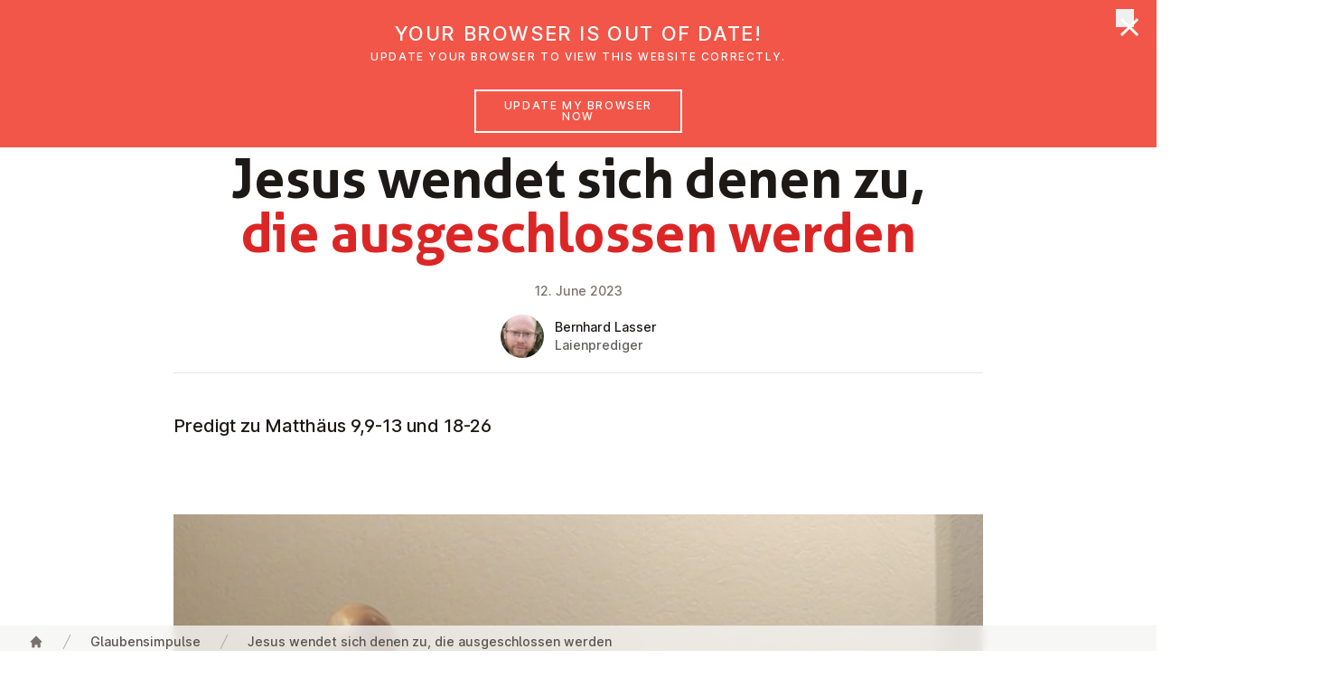

--- FILE ---
content_type: text/html;charset=UTF-8
request_url: https://emk.at/en/glaubensimpulse/2023/jesus-wendet-sich-denen-zu-die-andere-ausgeschlossen-hatten
body_size: 82597
content:
<!DOCTYPE html><html lang="en-GB" data-context="Production/Docker" class="-live -nojs -depth3 -impulse-document-impulse-page">
<!--
This website is powered by Neos, the Open Source Content Application Platform licensed under the GNU/GPL.
Neos is based on Flow, a powerful PHP application framework licensed under the MIT license.

More information and contribution opportunities at https://www.neos.io
-->
<head><script src="https://emk.at/_Resources/Static/Packages/Jonnitto.PrettyEmbedPresentation/Modules/Methods.js?h=d1c53583" type="module" defer></script><script src="https://emk.at/_Resources/Static/Packages/Jonnitto.PrettyEmbedPresentation/Modules/Popup.js?h=098bdd26" type="module" defer></script><script src="https://emk.at/_Resources/Static/Packages/Jonnitto.PrettyEmbedPresentation/Modules/Vimeo.js?h=459a1750" type="module" defer></script><meta http-equiv="X-UA-Compatible" content="IE=edge"><meta name="viewport" content="width=device-width, initial-scale=1.0, viewport-fit=cover"><meta charset="UTF-8"><title>Jesus wendet sich denen zu,  die ausgeschlossen werden - 2023 - Glaubensimpulse - EmK Österreich</title><script type="text/javascript">(function(){var x=document.documentElement.classList;x.remove('-nojs');x.add('-js')})()</script><link rel="stylesheet" href="https://emk.at/_Resources/Static/Packages/Emk.Theme/Styles/Main.css?h=5b71998d"><script src="https://emk.at/_Resources/Static/Packages/Emk.Theme/Scripts/Main.js?h=061e139f" defer></script><link rel="apple-touch-icon" sizes="180x180" href="/apple-touch-icon.png?v=1"><link rel="icon" type="image/png" sizes="32x32" href="/favicon-32x32.png?v=1"><link rel="icon" type="image/png" sizes="16x16" href="/favicon-16x16.png?v=1"><link rel="manifest" href="/site.webmanifest?v=1"><link rel="mask-icon" href="/safari-pinned-tab.svg?v=1" color="#da1939"><link rel="shortcut icon" href="/favicon.ico?v=1"><meta name="apple-mobile-web-app-title" content="EmK Österreich"><meta name="application-name" content="EmK Österreich"><meta name="msapplication-TileColor" content="#ffffff"><meta name="theme-color" content="#ffffff"><meta name="robots" content="index,follow"><link rel="canonical" href="https://emk.at/en/glaubensimpulse/2023/jesus-wendet-sich-denen-zu-die-andere-ausgeschlossen-hatten"><link rel="alternate" hreflang="x-default" href="https://emk.at/de/glaubensimpulse/2023/jesus-wendet-sich-denen-zu-die-andere-ausgeschlossen-hatten"><link rel="alternate" hreflang="de-AT" href="https://emk.at/de/glaubensimpulse/2023/jesus-wendet-sich-denen-zu-die-andere-ausgeschlossen-hatten"><link rel="alternate" hreflang="en-GB" href="https://emk.at/en/glaubensimpulse/2023/jesus-wendet-sich-denen-zu-die-andere-ausgeschlossen-hatten"><meta name="twitter:card" content="summary"><meta name="twitter:title" content="Jesus wendet sich denen zu,  die ausgeschlossen werden"><meta name="twitter:url" content="https://emk.at/en/glaubensimpulse/2023/jesus-wendet-sich-denen-zu-die-andere-ausgeschlossen-hatten"><meta property="og:type" content="website"><meta property="og:title" content="Jesus wendet sich denen zu,  die ausgeschlossen werden"><meta property="og:site_name" content="EmK"><meta property="og:locale" content="en-GB"><meta property="og:url" content="https://emk.at/en/glaubensimpulse/2023/jesus-wendet-sich-denen-zu-die-andere-ausgeschlossen-hatten"><meta property="og:image" content="https://emk.at/_Resources/Persistent/1/e/b/2/1eb2fba31f7f74eca4e3251c4a2b036f36fb1574/Vimeo-835148566-1116x628.jpg"><meta property="og:image:width" content="1116"><meta property="og:image:height" content="628"><meta property="og:image:alt" content="Vimeo-835148566.jpg"><meta property="fb:pages" content="emk.news"><script type="application/ld+json">{"@context":"http:\/\/schema.org\/","@type":"BreadcrumbList","itemListElement":[{"@type":"ListItem","position":1,"name":"EmK","item":"https:\/\/emk.at\/en"},{"@type":"ListItem","position":2,"name":"Glaubensimpulse","item":"https:\/\/emk.at\/en\/glaubensimpulse"},{"@type":"ListItem","position":3,"name":"2023","item":"https:\/\/emk.at\/en\/glaubensimpulse\/2023"},{"@type":"ListItem","position":4,"name":"12.06.2023: Jesus wendet sich denen zu, die ausgeschlossen werden","item":"https:\/\/emk.at\/en\/glaubensimpulse\/2023\/jesus-wendet-sich-denen-zu-die-andere-ausgeschlossen-hatten"}]}</script><script data-domain="emk.at" data-api="/~plausible" src="/~plausible.js" defer></script><link rel="stylesheet" href="https://emk.at/_Resources/Static/Packages/Jonnitto.PrettyEmbedPresentation/Styles/Main.css?h=7d492dbe"></head><body class><header x-data="header" x-bind="header" class="header mt-0 z-50 fixed inset-x-0 top-0 bg-white transition-transform transform-gpu duration-500"><div aria-hidden="true" x-show="jumboOpen" x-cloak x-transition.opacity.duration.100ms class="fixed -z-30 inset-x-0 top-0 h-screen pointer-events-none bg-black bg-opacity-50 transition-opacity" style="top:calc(var(--header-height) + 2px)"></div><div class="relative shadow px-safe" x-ref="header"><div class="max-w-7xl mx-auto flex justify-between items-center px-4 sm:px-6 lg:px-8 md:justify-start md:space-x-6 lg:space-x-10"><a href="/en" class="p-2 focus:outline-none focus-visible:ring-2 focus-visible:ring-offset-2 focus-visible:ring-red-500"><span class="sr-only">UMC Austria</span><svg class="w-32" focusable="false" role="img" aria-hidden="true" version="1.1" xmlns="http://www.w3.org/2000/svg" xmlns:xlink="http://www.w3.org/1999/xlink" viewbox="0 0 422 225"><use xlink:href="/stampede/svgsprite?cb=f638ee17-4d49-4ab3-b9a1-0928d9f9a9d5&amp;collection=interface#logo" href="/stampede/svgsprite?cb=f638ee17-4d49-4ab3-b9a1-0928d9f9a9d5&amp;collection=interface#logo"></use></svg></a><div class="-mr-2 -my-2 md:hidden"><button x-bind="hamburger" type="button" class="bg-white rounded-md p-2 inline-flex items-center justify-center text-gray-400 hover:text-gray-500 hover:bg-gray-100 focus:outline-none focus:ring-2 focus:ring focus:ring-red-500"><span class="sr-only">Open menu</span><svg class="h-6 w-6" xmlns="http://www.w3.org/2000/svg" fill="none" viewbox="0 0 24 24" stroke="currentColor" aria-hidden="true"><path stroke-linecap="round" stroke-linejoin="round" stroke-width="2" d="M4 6h16M4 12h16M4 18h16"></path></svg></button></div><nav class="hidden md:flex self-stretch flex-1 items-stretch justify-between lg:space-x-6 lg:justify-start"><div class="relative"><button type="button" x-bind="dropdownButton('ueber-uns',false)" class="h-full group bg-white rounded-none flex-col justify-center flex items-center lg:px-4 text-base leading-tight font-medium text-gray-500 hover:text-gray-900 focus:text-gray-900 focus:outline-none focus-visible:ring focus-visible:ring-2 focus-visible:ring-offset-2 focus-visible:ring-red-500"><span class="transform translate-y-2">Über uns</span><svg class="ml-2 h-4 w-3 text-gray-400 group-hover:text-gray-500 transform translate-y-2 transition-transform group-hover:translate-y-3" x-bind="dropdownChevron('ueber-uns')" focusable="false" role="img" aria-hidden="true" version="1.1" xmlns="http://www.w3.org/2000/svg" xmlns:xlink="http://www.w3.org/1999/xlink"><use xlink:href="/stampede/svgsprite?cb=f638ee17-4d49-4ab3-b9a1-0928d9f9a9d5&amp;collection=interface#chevron-down" href="/stampede/svgsprite?cb=f638ee17-4d49-4ab3-b9a1-0928d9f9a9d5&amp;collection=interface#chevron-down"></use></svg></button><div x-bind="dropdownElement('ueber-uns')" x-cloak class="bg-white -z-10 hidden md:block absolute inset-x-0 transform shadow-lg overflow-hidden rounded-b min-w-max w-64"><a href="/en/ueber-uns" class="flex items-center lg:px-4 text-base leading-tight font-medium text-gray-500 hover:text-gray-900 focus:text-gray-900 focus:outline-none focus-visible:ring focus-visible:ring-2 focus-visible:ring-offset-2 focus-visible:ring-red-500 py-2 m-2 rounded hover:bg-gray-100 focus:bg-gray-100">Über uns</a><hr class="border-t border-gray-300"><div class="grid grid-flow-row grid-cols-2 divide-x" style="max-width:550px"><div><a href="/en/ueber-uns/basisinformationen" class="flex items-center lg:px-4 text-base leading-tight font-medium text-gray-500 hover:text-gray-900 focus:text-gray-900 focus:outline-none focus-visible:ring focus-visible:ring-2 focus-visible:ring-offset-2 focus-visible:ring-red-500 m-2 py-2 rounded hover:bg-gray-100 focus:bg-gray-100">Basisinformationen</a><a href="/en/ueber-uns/glauben-heisst" class="flex items-center lg:px-4 text-base leading-tight font-medium text-gray-500 hover:text-gray-900 focus:text-gray-900 focus:outline-none focus-visible:ring focus-visible:ring-2 focus-visible:ring-offset-2 focus-visible:ring-red-500 m-2 py-2 rounded hover:bg-gray-100 focus:bg-gray-100">Glauben heißt</a><a href="/en/ueber-uns/bibel" class="flex items-center lg:px-4 text-base leading-tight font-medium text-gray-500 hover:text-gray-900 focus:text-gray-900 focus:outline-none focus-visible:ring focus-visible:ring-2 focus-visible:ring-offset-2 focus-visible:ring-red-500 m-2 py-2 rounded hover:bg-gray-100 focus:bg-gray-100">Bibel</a><a href="/en/ueber-uns/schoepfungsverantwortung" class="flex items-center lg:px-4 text-base leading-tight font-medium text-gray-500 hover:text-gray-900 focus:text-gray-900 focus:outline-none focus-visible:ring focus-visible:ring-2 focus-visible:ring-offset-2 focus-visible:ring-red-500 m-2 py-2 rounded hover:bg-gray-100 focus:bg-gray-100">Schöpfungsverantwortung</a><a href="/en/ueber-uns/gott-begegnet-uns-auf-dreifache-weise" class="flex items-center lg:px-4 text-base leading-tight font-medium text-gray-500 hover:text-gray-900 focus:text-gray-900 focus:outline-none focus-visible:ring focus-visible:ring-2 focus-visible:ring-offset-2 focus-visible:ring-red-500 m-2 py-2 rounded hover:bg-gray-100 focus:bg-gray-100">Gott</a><a href="/en/ueber-uns/schwerpunkte-methodistischer-theologie" class="flex items-center lg:px-4 text-base leading-tight font-medium text-gray-500 hover:text-gray-900 focus:text-gray-900 focus:outline-none focus-visible:ring focus-visible:ring-2 focus-visible:ring-offset-2 focus-visible:ring-red-500 m-2 py-2 rounded hover:bg-gray-100 focus:bg-gray-100">Methodistische Theologie</a><a href="/en/ueber-uns/oekumene" class="flex items-center lg:px-4 text-base leading-tight font-medium text-gray-500 hover:text-gray-900 focus:text-gray-900 focus:outline-none focus-visible:ring focus-visible:ring-2 focus-visible:ring-offset-2 focus-visible:ring-red-500 m-2 py-2 rounded hover:bg-gray-100 focus:bg-gray-100">Ökumene</a><a href="/en/ueber-uns/soziale-haltung" class="flex items-center lg:px-4 text-base leading-tight font-medium text-gray-500 hover:text-gray-900 focus:text-gray-900 focus:outline-none focus-visible:ring focus-visible:ring-2 focus-visible:ring-offset-2 focus-visible:ring-red-500 m-2 py-2 rounded hover:bg-gray-100 focus:bg-gray-100">Soziale Haltung</a><a href="/en/ueber-uns/geschichte" class="flex items-center lg:px-4 text-base leading-tight font-medium text-gray-500 hover:text-gray-900 focus:text-gray-900 focus:outline-none focus-visible:ring focus-visible:ring-2 focus-visible:ring-offset-2 focus-visible:ring-red-500 m-2 py-2 rounded hover:bg-gray-100 focus:bg-gray-100">Geschichte</a><a href="/en/ueber-uns/organisation" class="flex items-center lg:px-4 text-base leading-tight font-medium text-gray-500 hover:text-gray-900 focus:text-gray-900 focus:outline-none focus-visible:ring focus-visible:ring-2 focus-visible:ring-offset-2 focus-visible:ring-red-500 m-2 py-2 rounded hover:bg-gray-100 focus:bg-gray-100">Organisation</a></div><div><a href="/en/ueber-uns/frauennetzwerk" class="flex items-center lg:px-4 text-base leading-tight font-medium text-gray-500 hover:text-gray-900 focus:text-gray-900 focus:outline-none focus-visible:ring focus-visible:ring-2 focus-visible:ring-offset-2 focus-visible:ring-red-500 m-2 py-2 rounded hover:bg-gray-100 focus:bg-gray-100">Frauennetzwerk</a><a href="/en/ueber-uns/kinder-und-jugendwerk" class="flex items-center lg:px-4 text-base leading-tight font-medium text-gray-500 hover:text-gray-900 focus:text-gray-900 focus:outline-none focus-visible:ring focus-visible:ring-2 focus-visible:ring-offset-2 focus-visible:ring-red-500 m-2 py-2 rounded hover:bg-gray-100 focus:bg-gray-100">Kinder- und Jugendwerk</a><a href="/en/ueber-uns/erwachsenenbildung" class="flex items-center lg:px-4 text-base leading-tight font-medium text-gray-500 hover:text-gray-900 focus:text-gray-900 focus:outline-none focus-visible:ring focus-visible:ring-2 focus-visible:ring-offset-2 focus-visible:ring-red-500 m-2 py-2 rounded hover:bg-gray-100 focus:bg-gray-100">Erwachsenenbildung</a><a href="/en/ueber-uns/taufe-und-abendmahl" class="flex items-center lg:px-4 text-base leading-tight font-medium text-gray-500 hover:text-gray-900 focus:text-gray-900 focus:outline-none focus-visible:ring focus-visible:ring-2 focus-visible:ring-offset-2 focus-visible:ring-red-500 m-2 py-2 rounded hover:bg-gray-100 focus:bg-gray-100">Taufe und Abendmahl</a><a href="/en/ueber-uns/mitglied-werden" class="flex items-center lg:px-4 text-base leading-tight font-medium text-gray-500 hover:text-gray-900 focus:text-gray-900 focus:outline-none focus-visible:ring focus-visible:ring-2 focus-visible:ring-offset-2 focus-visible:ring-red-500 m-2 py-2 rounded hover:bg-gray-100 focus:bg-gray-100">Mitglied werden</a><a href="/en/ueber-uns/einrichtungen" class="flex items-center lg:px-4 text-base leading-tight font-medium text-gray-500 hover:text-gray-900 focus:text-gray-900 focus:outline-none focus-visible:ring focus-visible:ring-2 focus-visible:ring-offset-2 focus-visible:ring-red-500 m-2 py-2 rounded hover:bg-gray-100 focus:bg-gray-100">Einrichtungen</a><a href="/en/ueber-uns/religionsunterricht" class="flex items-center lg:px-4 text-base leading-tight font-medium text-gray-500 hover:text-gray-900 focus:text-gray-900 focus:outline-none focus-visible:ring focus-visible:ring-2 focus-visible:ring-offset-2 focus-visible:ring-red-500 m-2 py-2 rounded hover:bg-gray-100 focus:bg-gray-100">Religionsunterricht</a><a href="/en/ueber-uns/kontakte" class="flex items-center lg:px-4 text-base leading-tight font-medium text-gray-500 hover:text-gray-900 focus:text-gray-900 focus:outline-none focus-visible:ring focus-visible:ring-2 focus-visible:ring-offset-2 focus-visible:ring-red-500 m-2 py-2 rounded hover:bg-gray-100 focus:bg-gray-100">Kontakte</a><a href="/en/ueber-uns/gewaltschutz" class="flex items-center lg:px-4 text-base leading-tight font-medium text-gray-500 hover:text-gray-900 focus:text-gray-900 focus:outline-none focus-visible:ring focus-visible:ring-2 focus-visible:ring-offset-2 focus-visible:ring-red-500 m-2 py-2 rounded hover:bg-gray-100 focus:bg-gray-100">Gewaltschutz</a></div></div><button x-bind="dropdownClose" type="button" class="sr-only !absolute !outline-none !p-2 top-2 right-2 focus:not-sr-only inline-flex bg-gray-100 rounded-md items-center justify-center text-gray-900 ring-2 ring ring-red-500"><span class="sr-only">Close menu</span><svg class="h-5 w-5" focusable="false" role="img" aria-hidden="true" version="1.1" xmlns="http://www.w3.org/2000/svg" xmlns:xlink="http://www.w3.org/1999/xlink"><use xlink:href="/stampede/svgsprite?cb=f638ee17-4d49-4ab3-b9a1-0928d9f9a9d5&amp;collection=interface#close" href="/stampede/svgsprite?cb=f638ee17-4d49-4ab3-b9a1-0928d9f9a9d5&amp;collection=interface#close"></use></svg></button></div></div><div class="relative"><button type="button" x-bind="dropdownButton('gemeinden',false)" class="h-full group bg-white rounded-none flex-col justify-center flex items-center lg:px-4 text-base leading-tight font-medium text-gray-500 hover:text-gray-900 focus:text-gray-900 focus:outline-none focus-visible:ring focus-visible:ring-2 focus-visible:ring-offset-2 focus-visible:ring-red-500"><span class="transform translate-y-2">Gemeinden</span><svg class="ml-2 h-4 w-3 text-gray-400 group-hover:text-gray-500 transform translate-y-2 transition-transform group-hover:translate-y-3" x-bind="dropdownChevron('gemeinden')" focusable="false" role="img" aria-hidden="true" version="1.1" xmlns="http://www.w3.org/2000/svg" xmlns:xlink="http://www.w3.org/1999/xlink"><use xlink:href="/stampede/svgsprite?cb=f638ee17-4d49-4ab3-b9a1-0928d9f9a9d5&amp;collection=interface#chevron-down" href="/stampede/svgsprite?cb=f638ee17-4d49-4ab3-b9a1-0928d9f9a9d5&amp;collection=interface#chevron-down"></use></svg></button><div x-bind="dropdownElement('gemeinden')" x-cloak class="bg-white -z-10 hidden md:block absolute inset-x-0 transform shadow-lg overflow-hidden rounded-b min-w-max w-64"><a href="/en/gemeinden" class="flex items-center lg:px-4 text-base leading-tight font-medium text-gray-500 hover:text-gray-900 focus:text-gray-900 focus:outline-none focus-visible:ring focus-visible:ring-2 focus-visible:ring-offset-2 focus-visible:ring-red-500 py-2 m-2 rounded hover:bg-gray-100 focus:bg-gray-100">Gemeinden</a><hr class="border-t border-gray-300"><a href="/en/gemeinden/graz" class="flex items-center lg:px-4 text-base leading-tight font-medium text-gray-500 hover:text-gray-900 focus:text-gray-900 focus:outline-none focus-visible:ring focus-visible:ring-2 focus-visible:ring-offset-2 focus-visible:ring-red-500 m-2 py-2 rounded hover:bg-gray-100 focus:bg-gray-100">Graz</a><a href="/en/gemeinden/linz" class="flex items-center lg:px-4 text-base leading-tight font-medium text-gray-500 hover:text-gray-900 focus:text-gray-900 focus:outline-none focus-visible:ring focus-visible:ring-2 focus-visible:ring-offset-2 focus-visible:ring-red-500 m-2 py-2 rounded hover:bg-gray-100 focus:bg-gray-100">Linz</a><a href="/en/gemeinden/ried-im-innkreis" class="flex items-center lg:px-4 text-base leading-tight font-medium text-gray-500 hover:text-gray-900 focus:text-gray-900 focus:outline-none focus-visible:ring focus-visible:ring-2 focus-visible:ring-offset-2 focus-visible:ring-red-500 m-2 py-2 rounded hover:bg-gray-100 focus:bg-gray-100">Ried im Innkreis</a><a href="/en/gemeinden/st-poelten" class="flex items-center lg:px-4 text-base leading-tight font-medium text-gray-500 hover:text-gray-900 focus:text-gray-900 focus:outline-none focus-visible:ring focus-visible:ring-2 focus-visible:ring-offset-2 focus-visible:ring-red-500 m-2 py-2 rounded hover:bg-gray-100 focus:bg-gray-100">EmK St. Pölten</a><a href="/en/gemeinden/salzburg" class="flex items-center lg:px-4 text-base leading-tight font-medium text-gray-500 hover:text-gray-900 focus:text-gray-900 focus:outline-none focus-visible:ring focus-visible:ring-2 focus-visible:ring-offset-2 focus-visible:ring-red-500 m-2 py-2 rounded hover:bg-gray-100 focus:bg-gray-100">Salzburg</a><a href="/en/gemeinden/wien-floridsdorf" class="flex items-center lg:px-4 text-base leading-tight font-medium text-gray-500 hover:text-gray-900 focus:text-gray-900 focus:outline-none focus-visible:ring focus-visible:ring-2 focus-visible:ring-offset-2 focus-visible:ring-red-500 m-2 py-2 rounded hover:bg-gray-100 focus:bg-gray-100">Wien Floridsdorf</a><a href="/en/gemeinden/wien-fuenfhaus" class="flex items-center lg:px-4 text-base leading-tight font-medium text-gray-500 hover:text-gray-900 focus:text-gray-900 focus:outline-none focus-visible:ring focus-visible:ring-2 focus-visible:ring-offset-2 focus-visible:ring-red-500 m-2 py-2 rounded hover:bg-gray-100 focus:bg-gray-100">Wien Fünfhaus</a><a href="/en/gemeinden/vienna-english-speaking" class="flex items-center lg:px-4 text-base leading-tight font-medium text-gray-500 hover:text-gray-900 focus:text-gray-900 focus:outline-none focus-visible:ring focus-visible:ring-2 focus-visible:ring-offset-2 focus-visible:ring-red-500 m-2 py-2 rounded hover:bg-gray-100 focus:bg-gray-100">Vienna English-Speaking</a><a href="/en/gemeinden/bregenz" class="flex items-center lg:px-4 text-base leading-tight font-medium text-gray-500 hover:text-gray-900 focus:text-gray-900 focus:outline-none focus-visible:ring focus-visible:ring-2 focus-visible:ring-offset-2 focus-visible:ring-red-500 m-2 py-2 rounded hover:bg-gray-100 focus:bg-gray-100">Bregenz</a><button x-bind="dropdownClose" type="button" class="sr-only !absolute !outline-none !p-2 top-2 right-2 focus:not-sr-only inline-flex bg-gray-100 rounded-md items-center justify-center text-gray-900 ring-2 ring ring-red-500"><span class="sr-only">Close menu</span><svg class="h-5 w-5" focusable="false" role="img" aria-hidden="true" version="1.1" xmlns="http://www.w3.org/2000/svg" xmlns:xlink="http://www.w3.org/1999/xlink"><use xlink:href="/stampede/svgsprite?cb=f638ee17-4d49-4ab3-b9a1-0928d9f9a9d5&amp;collection=interface#close" href="/stampede/svgsprite?cb=f638ee17-4d49-4ab3-b9a1-0928d9f9a9d5&amp;collection=interface#close"></use></svg></button></div></div><a href="/en/glaubensimpulse" class="flex items-center lg:px-4 text-base leading-tight font-medium text-gray-500 hover:text-gray-900 focus:text-gray-900 focus:outline-none focus-visible:ring focus-visible:ring-2 focus-visible:ring-offset-2 focus-visible:ring-red-500 -fetch-fallback hidden">Glaubensimpulse</a><button type="button" x-bind="dropdownButton('glaubensimpulse',true)" class="h-full group bg-white rounded-none flex-col justify-center flex items-center lg:px-4 text-base leading-tight font-medium text-gray-500 hover:text-gray-900 focus:text-gray-900 focus:outline-none focus-visible:ring focus-visible:ring-2 focus-visible:ring-offset-2 focus-visible:ring-red-500 -fetch-trigger" data-href="/en/glaubensimpulse"><span class="transform translate-y-2">Glaubensimpulse</span><svg class="ml-2 h-4 w-3 text-gray-400 group-hover:text-gray-500 transform translate-y-2 transition-transform group-hover:translate-y-3" x-bind="dropdownChevron('glaubensimpulse')" focusable="false" role="img" aria-hidden="true" version="1.1" xmlns="http://www.w3.org/2000/svg" xmlns:xlink="http://www.w3.org/1999/xlink"><use xlink:href="/stampede/svgsprite?cb=f638ee17-4d49-4ab3-b9a1-0928d9f9a9d5&amp;collection=interface#chevron-down" href="/stampede/svgsprite?cb=f638ee17-4d49-4ab3-b9a1-0928d9f9a9d5&amp;collection=interface#chevron-down"></use></svg></button><a href="/en/news" class="flex items-center lg:px-4 text-base leading-tight font-medium text-gray-500 hover:text-gray-900 focus:text-gray-900 focus:outline-none focus-visible:ring focus-visible:ring-2 focus-visible:ring-offset-2 focus-visible:ring-red-500 -fetch-fallback hidden">News</a><button type="button" x-bind="dropdownButton('news',true)" class="h-full group bg-white rounded-none flex-col justify-center flex items-center lg:px-4 text-base leading-tight font-medium text-gray-500 hover:text-gray-900 focus:text-gray-900 focus:outline-none focus-visible:ring focus-visible:ring-2 focus-visible:ring-offset-2 focus-visible:ring-red-500 -fetch-trigger" data-href="/en/news"><span class="transform translate-y-2">News</span><svg class="ml-2 h-4 w-3 text-gray-400 group-hover:text-gray-500 transform translate-y-2 transition-transform group-hover:translate-y-3" x-bind="dropdownChevron('news')" focusable="false" role="img" aria-hidden="true" version="1.1" xmlns="http://www.w3.org/2000/svg" xmlns:xlink="http://www.w3.org/1999/xlink"><use xlink:href="/stampede/svgsprite?cb=f638ee17-4d49-4ab3-b9a1-0928d9f9a9d5&amp;collection=interface#chevron-down" href="/stampede/svgsprite?cb=f638ee17-4d49-4ab3-b9a1-0928d9f9a9d5&amp;collection=interface#chevron-down"></use></svg></button><a href="/en/veranstaltungen" class="flex items-center lg:px-4 text-base leading-tight font-medium text-gray-500 hover:text-gray-900 focus:text-gray-900 focus:outline-none focus-visible:ring focus-visible:ring-2 focus-visible:ring-offset-2 focus-visible:ring-red-500">Veranstaltungen</a><a href="/de/suche" class="flex items-center lg:px-4 text-base leading-tight font-medium text-gray-500 hover:text-gray-900 focus:text-gray-900 focus:outline-none focus-visible:ring focus-visible:ring-2 focus-visible:ring-offset-2 focus-visible:ring-red-500">Suche</a></nav></div></div><div x-bind="dropdownElement('glaubensimpulse')" x-cloak class="bg-white -z-10 hidden md:block absolute inset-x-0 transform shadow-lg overscroll-contain overflow-auto" style="max-height:calc(100vh - var(--header-height))"><section class="-content -breakout -breakout--full -bg-light" x-data="fetch('/en/glaubensimpulse.ajax?limit=3&amp;jumbo=1')"><div class="-mt-2 mb-8 grid grid-cols-1 lg:grid-cols-3 gap-x-8 -breakout -breakout--wide-padding" x-ref="target"><div class="mt-8 flex flex-col rounded-lg overflow-hidden text-gray-900 bg-white shadow-lg" aria-hidden="true"><div class="flex flex-col sm:flex-row lg:flex-col flex-1"><div class="animate-pulse sm:w-80 lg:w-full aspect-[15/8] sm:aspect-auto lg:aspect-[15/8] bg-gray-50"></div><div class="flex-1 p-6 flex flex-col py-20 flex justify-center items-center animate-pulse"><svg class="h-5 w-5 animate-spin" focusable="false" role="img" aria-hidden="true" version="1.1" xmlns="http://www.w3.org/2000/svg" xmlns:xlink="http://www.w3.org/1999/xlink"><use xlink:href="/stampede/svgsprite?cb=f638ee17-4d49-4ab3-b9a1-0928d9f9a9d5&amp;collection=interface#loading" href="/stampede/svgsprite?cb=f638ee17-4d49-4ab3-b9a1-0928d9f9a9d5&amp;collection=interface#loading"></use></svg></div></div><div class="h-2"></div><div class="bg-gray-50 px-6 py-3 h-20 animate-pulse"></div><div class="h-9 block sm:hidden lg:block "></div></div><div class="mt-8 flex flex-col rounded-lg overflow-hidden text-gray-900 bg-white shadow-lg" aria-hidden="true"><div class="flex flex-col sm:flex-row lg:flex-col flex-1"><div class="animate-pulse sm:w-80 lg:w-full aspect-[15/8] sm:aspect-auto lg:aspect-[15/8] bg-gray-50"></div><div class="flex-1 p-6 flex flex-col py-20 flex justify-center items-center animate-pulse"><svg class="h-5 w-5 animate-spin" focusable="false" role="img" aria-hidden="true" version="1.1" xmlns="http://www.w3.org/2000/svg" xmlns:xlink="http://www.w3.org/1999/xlink"><use xlink:href="/stampede/svgsprite?cb=f638ee17-4d49-4ab3-b9a1-0928d9f9a9d5&amp;collection=interface#loading" href="/stampede/svgsprite?cb=f638ee17-4d49-4ab3-b9a1-0928d9f9a9d5&amp;collection=interface#loading"></use></svg></div></div><div class="h-2"></div><div class="bg-gray-50 px-6 py-3 h-20 animate-pulse"></div><div class="h-9 block sm:hidden lg:block "></div></div><div class="mt-8 flex flex-col rounded-lg overflow-hidden text-gray-900 bg-white shadow-lg" aria-hidden="true"><div class="flex flex-col sm:flex-row lg:flex-col flex-1"><div class="animate-pulse sm:w-80 lg:w-full aspect-[15/8] sm:aspect-auto lg:aspect-[15/8] bg-gray-50"></div><div class="flex-1 p-6 flex flex-col py-20 flex justify-center items-center animate-pulse"><svg class="h-5 w-5 animate-spin" focusable="false" role="img" aria-hidden="true" version="1.1" xmlns="http://www.w3.org/2000/svg" xmlns:xlink="http://www.w3.org/1999/xlink"><use xlink:href="/stampede/svgsprite?cb=f638ee17-4d49-4ab3-b9a1-0928d9f9a9d5&amp;collection=interface#loading" href="/stampede/svgsprite?cb=f638ee17-4d49-4ab3-b9a1-0928d9f9a9d5&amp;collection=interface#loading"></use></svg></div></div><div class="h-2"></div><div class="bg-gray-50 px-6 py-3 h-20 animate-pulse"></div><div class="h-9 block sm:hidden lg:block "></div></div></div><div class="-mt-2 mb-2 -breakout -breakout--wide-padding"><a href="/en/glaubensimpulse" class="py-3 md:py-4 px-8 md:px-10 items-center justify-center border border-transparent text-base text-center font-medium rounded-md md:text-lg disabled:opacity-50 disabled:cursor-not-allowed flex text-red-600 hover:bg-gray-100 focus:bg-gray-100">More faith impulses</a></div></section><button x-bind="dropdownClose" type="button" class="sr-only !absolute !outline-none !p-2 top-2 right-2 focus:not-sr-only inline-flex bg-gray-100 rounded-md items-center justify-center text-gray-900 ring-2 ring ring-red-500"><span class="sr-only">Close menu</span><svg class="h-5 w-5" focusable="false" role="img" aria-hidden="true" version="1.1" xmlns="http://www.w3.org/2000/svg" xmlns:xlink="http://www.w3.org/1999/xlink"><use xlink:href="/stampede/svgsprite?cb=f638ee17-4d49-4ab3-b9a1-0928d9f9a9d5&amp;collection=interface#close" href="/stampede/svgsprite?cb=f638ee17-4d49-4ab3-b9a1-0928d9f9a9d5&amp;collection=interface#close"></use></svg></button></div><div x-bind="dropdownElement('news')" x-cloak class="bg-white -z-10 hidden md:block absolute inset-x-0 transform shadow-lg overscroll-contain overflow-auto" style="max-height:calc(100vh - var(--header-height))"><section class="-content -breakout -breakout--full -bg-light" x-data="fetch('/en/news.ajax?limit=3&amp;jumbo=1')"><div class="-mt-2 mb-8 grid grid-cols-1 lg:grid-cols-3 gap-x-8 -breakout -breakout--wide-padding" x-ref="target"><div class="mt-8 flex flex-col rounded-lg overflow-hidden text-gray-900 bg-white shadow-lg" aria-hidden="true"><div class="flex flex-col sm:flex-row lg:flex-col flex-1"><div class="animate-pulse sm:w-80 lg:w-full aspect-[15/8] sm:aspect-auto lg:aspect-[15/8] bg-gray-50"></div><div class="flex-1 p-6 flex flex-col py-20 flex justify-center items-center animate-pulse"><svg class="h-5 w-5 animate-spin" focusable="false" role="img" aria-hidden="true" version="1.1" xmlns="http://www.w3.org/2000/svg" xmlns:xlink="http://www.w3.org/1999/xlink"><use xlink:href="/stampede/svgsprite?cb=f638ee17-4d49-4ab3-b9a1-0928d9f9a9d5&amp;collection=interface#loading" href="/stampede/svgsprite?cb=f638ee17-4d49-4ab3-b9a1-0928d9f9a9d5&amp;collection=interface#loading"></use></svg></div></div><div class="h-2"></div><div class="bg-gray-50 px-6 py-3 h-20 animate-pulse"></div><div class="h-9 block sm:hidden lg:block "></div></div><div class="mt-8 flex flex-col rounded-lg overflow-hidden text-gray-900 bg-white shadow-lg" aria-hidden="true"><div class="flex flex-col sm:flex-row lg:flex-col flex-1"><div class="animate-pulse sm:w-80 lg:w-full aspect-[15/8] sm:aspect-auto lg:aspect-[15/8] bg-gray-50"></div><div class="flex-1 p-6 flex flex-col py-20 flex justify-center items-center animate-pulse"><svg class="h-5 w-5 animate-spin" focusable="false" role="img" aria-hidden="true" version="1.1" xmlns="http://www.w3.org/2000/svg" xmlns:xlink="http://www.w3.org/1999/xlink"><use xlink:href="/stampede/svgsprite?cb=f638ee17-4d49-4ab3-b9a1-0928d9f9a9d5&amp;collection=interface#loading" href="/stampede/svgsprite?cb=f638ee17-4d49-4ab3-b9a1-0928d9f9a9d5&amp;collection=interface#loading"></use></svg></div></div><div class="h-2"></div><div class="bg-gray-50 px-6 py-3 h-20 animate-pulse"></div><div class="h-9 block sm:hidden lg:block "></div></div><div class="mt-8 flex flex-col rounded-lg overflow-hidden text-gray-900 bg-white shadow-lg" aria-hidden="true"><div class="flex flex-col sm:flex-row lg:flex-col flex-1"><div class="animate-pulse sm:w-80 lg:w-full aspect-[15/8] sm:aspect-auto lg:aspect-[15/8] bg-gray-50"></div><div class="flex-1 p-6 flex flex-col py-20 flex justify-center items-center animate-pulse"><svg class="h-5 w-5 animate-spin" focusable="false" role="img" aria-hidden="true" version="1.1" xmlns="http://www.w3.org/2000/svg" xmlns:xlink="http://www.w3.org/1999/xlink"><use xlink:href="/stampede/svgsprite?cb=f638ee17-4d49-4ab3-b9a1-0928d9f9a9d5&amp;collection=interface#loading" href="/stampede/svgsprite?cb=f638ee17-4d49-4ab3-b9a1-0928d9f9a9d5&amp;collection=interface#loading"></use></svg></div></div><div class="h-2"></div><div class="bg-gray-50 px-6 py-3 h-20 animate-pulse"></div><div class="h-9 block sm:hidden lg:block "></div></div></div><div class="-mt-2 mb-2 -breakout -breakout--wide-padding"><a href="/en/news" class="py-3 md:py-4 px-8 md:px-10 items-center justify-center border border-transparent text-base text-center font-medium rounded-md md:text-lg disabled:opacity-50 disabled:cursor-not-allowed flex text-red-600 hover:bg-gray-100 focus:bg-gray-100">More news</a></div></section><button x-bind="dropdownClose" type="button" class="sr-only !absolute !outline-none !p-2 top-2 right-2 focus:not-sr-only inline-flex bg-gray-100 rounded-md items-center justify-center text-gray-900 ring-2 ring ring-red-500"><span class="sr-only">Close menu</span><svg class="h-5 w-5" focusable="false" role="img" aria-hidden="true" version="1.1" xmlns="http://www.w3.org/2000/svg" xmlns:xlink="http://www.w3.org/1999/xlink"><use xlink:href="/stampede/svgsprite?cb=f638ee17-4d49-4ab3-b9a1-0928d9f9a9d5&amp;collection=interface#close" href="/stampede/svgsprite?cb=f638ee17-4d49-4ab3-b9a1-0928d9f9a9d5&amp;collection=interface#close"></use></svg></button></div><div x-bind="mobileMenu" x-cloak class="max-h-var overscroll-contain overflow-auto max-h-screen absolute z-20 top-0 inset-x-0 p-2 transition transform origin-top-right md:hidden"><div class="rounded-lg shadow-lg ring-1 ring-black ring-opacity-5 bg-white divide-y-2 divide-gray-50"><div class="pt-5 pb-6 px-5 sm:pb-8"><div class="flex items-center justify-between"><a href="/en"><span class="sr-only">UMC Austria</span><svg class="w-32" focusable="false" role="img" aria-hidden="true" version="1.1" xmlns="http://www.w3.org/2000/svg" xmlns:xlink="http://www.w3.org/1999/xlink" viewbox="0 0 422 225"><use xlink:href="/stampede/svgsprite?cb=f638ee17-4d49-4ab3-b9a1-0928d9f9a9d5&amp;collection=interface#logo" href="/stampede/svgsprite?cb=f638ee17-4d49-4ab3-b9a1-0928d9f9a9d5&amp;collection=interface#logo"></use></svg></a><div class="-mr-2"><button x-bind="times" type="button" class="bg-white rounded-md p-2 inline-flex items-center justify-center text-gray-400 hover:text-gray-500 hover:bg-gray-100 focus:outline-none focus:ring-2 focus:ring focus:ring-red-500"><span class="sr-only">Close menu</span><svg class="h-6 w-6" focusable="false" role="img" aria-hidden="true" version="1.1" xmlns="http://www.w3.org/2000/svg" xmlns:xlink="http://www.w3.org/1999/xlink"><use xlink:href="/stampede/svgsprite?cb=f638ee17-4d49-4ab3-b9a1-0928d9f9a9d5&amp;collection=interface#close" href="/stampede/svgsprite?cb=f638ee17-4d49-4ab3-b9a1-0928d9f9a9d5&amp;collection=interface#close"></use></svg></button></div></div><ul class="pt-4 grid grid-flow-row grid-cols-1 sm:grid-cols-2 gap-4"><li class="sm:col-span-2"><a href="/en/ueber-uns" class="block leading-tight font-medium focus:outline-none focus-visible:ring focus-visible:ring-2 focus-visible:ring-offset-2 focus-visible:ring-red-500 text-2xl py-2 my-2 text-red-500 hover:text-red-700 focus:text-red-700">Über uns</a><ul class="grid grid-flow-row grid-cols-1 sm:grid-cols-2 gap-x-4"><li><a href="/en/ueber-uns/basisinformationen" class="block leading-tight font-medium focus:outline-none focus-visible:ring focus-visible:ring-2 focus-visible:ring-offset-2 focus-visible:ring-red-500 text-base py-2 text-gray-500 hover:text-gray-900 focus:text-gray-900">Basisinformationen</a></li><li><a href="/en/ueber-uns/glauben-heisst" class="block leading-tight font-medium focus:outline-none focus-visible:ring focus-visible:ring-2 focus-visible:ring-offset-2 focus-visible:ring-red-500 text-base py-2 text-gray-500 hover:text-gray-900 focus:text-gray-900">Glauben heißt</a></li><li><a href="/en/ueber-uns/bibel" class="block leading-tight font-medium focus:outline-none focus-visible:ring focus-visible:ring-2 focus-visible:ring-offset-2 focus-visible:ring-red-500 text-base py-2 text-gray-500 hover:text-gray-900 focus:text-gray-900">Bibel</a></li><li><a href="/en/ueber-uns/schoepfungsverantwortung" class="block leading-tight font-medium focus:outline-none focus-visible:ring focus-visible:ring-2 focus-visible:ring-offset-2 focus-visible:ring-red-500 text-base py-2 text-gray-500 hover:text-gray-900 focus:text-gray-900">Schöpfungsverantwortung</a></li><li><a href="/en/ueber-uns/gott-begegnet-uns-auf-dreifache-weise" class="block leading-tight font-medium focus:outline-none focus-visible:ring focus-visible:ring-2 focus-visible:ring-offset-2 focus-visible:ring-red-500 text-base py-2 text-gray-500 hover:text-gray-900 focus:text-gray-900">Gott</a></li><li><a href="/en/ueber-uns/schwerpunkte-methodistischer-theologie" class="block leading-tight font-medium focus:outline-none focus-visible:ring focus-visible:ring-2 focus-visible:ring-offset-2 focus-visible:ring-red-500 text-base py-2 text-gray-500 hover:text-gray-900 focus:text-gray-900">Methodistische Theologie</a></li><li><a href="/en/ueber-uns/oekumene" class="block leading-tight font-medium focus:outline-none focus-visible:ring focus-visible:ring-2 focus-visible:ring-offset-2 focus-visible:ring-red-500 text-base py-2 text-gray-500 hover:text-gray-900 focus:text-gray-900">Ökumene</a></li><li><a href="/en/ueber-uns/soziale-haltung" class="block leading-tight font-medium focus:outline-none focus-visible:ring focus-visible:ring-2 focus-visible:ring-offset-2 focus-visible:ring-red-500 text-base py-2 text-gray-500 hover:text-gray-900 focus:text-gray-900">Soziale Haltung</a></li><li><a href="/en/ueber-uns/geschichte" class="block leading-tight font-medium focus:outline-none focus-visible:ring focus-visible:ring-2 focus-visible:ring-offset-2 focus-visible:ring-red-500 text-base py-2 text-gray-500 hover:text-gray-900 focus:text-gray-900">Geschichte</a></li><li><a href="/en/ueber-uns/organisation" class="block leading-tight font-medium focus:outline-none focus-visible:ring focus-visible:ring-2 focus-visible:ring-offset-2 focus-visible:ring-red-500 text-base py-2 text-gray-500 hover:text-gray-900 focus:text-gray-900">Organisation</a></li><li><a href="/en/ueber-uns/frauennetzwerk" class="block leading-tight font-medium focus:outline-none focus-visible:ring focus-visible:ring-2 focus-visible:ring-offset-2 focus-visible:ring-red-500 text-base py-2 text-gray-500 hover:text-gray-900 focus:text-gray-900">Frauennetzwerk</a></li><li><a href="/en/ueber-uns/kinder-und-jugendwerk" class="block leading-tight font-medium focus:outline-none focus-visible:ring focus-visible:ring-2 focus-visible:ring-offset-2 focus-visible:ring-red-500 text-base py-2 text-gray-500 hover:text-gray-900 focus:text-gray-900">Kinder- und Jugendwerk</a></li><li><a href="/en/ueber-uns/erwachsenenbildung" class="block leading-tight font-medium focus:outline-none focus-visible:ring focus-visible:ring-2 focus-visible:ring-offset-2 focus-visible:ring-red-500 text-base py-2 text-gray-500 hover:text-gray-900 focus:text-gray-900">Erwachsenenbildung</a></li><li><a href="/en/ueber-uns/taufe-und-abendmahl" class="block leading-tight font-medium focus:outline-none focus-visible:ring focus-visible:ring-2 focus-visible:ring-offset-2 focus-visible:ring-red-500 text-base py-2 text-gray-500 hover:text-gray-900 focus:text-gray-900">Taufe und Abendmahl</a></li><li><a href="/en/ueber-uns/mitglied-werden" class="block leading-tight font-medium focus:outline-none focus-visible:ring focus-visible:ring-2 focus-visible:ring-offset-2 focus-visible:ring-red-500 text-base py-2 text-gray-500 hover:text-gray-900 focus:text-gray-900">Mitglied werden</a></li><li><a href="/en/ueber-uns/einrichtungen" class="block leading-tight font-medium focus:outline-none focus-visible:ring focus-visible:ring-2 focus-visible:ring-offset-2 focus-visible:ring-red-500 text-base py-2 text-gray-500 hover:text-gray-900 focus:text-gray-900">Einrichtungen</a></li><li><a href="/en/ueber-uns/religionsunterricht" class="block leading-tight font-medium focus:outline-none focus-visible:ring focus-visible:ring-2 focus-visible:ring-offset-2 focus-visible:ring-red-500 text-base py-2 text-gray-500 hover:text-gray-900 focus:text-gray-900">Religionsunterricht</a></li><li><a href="/en/ueber-uns/kontakte" class="block leading-tight font-medium focus:outline-none focus-visible:ring focus-visible:ring-2 focus-visible:ring-offset-2 focus-visible:ring-red-500 text-base py-2 text-gray-500 hover:text-gray-900 focus:text-gray-900">Kontakte</a></li><li><a href="/en/ueber-uns/gewaltschutz" class="block leading-tight font-medium focus:outline-none focus-visible:ring focus-visible:ring-2 focus-visible:ring-offset-2 focus-visible:ring-red-500 text-base py-2 text-gray-500 hover:text-gray-900 focus:text-gray-900">Gewaltschutz</a></li></ul></li><li class="sm:col-span-2"><a href="/en/gemeinden" class="block leading-tight font-medium focus:outline-none focus-visible:ring focus-visible:ring-2 focus-visible:ring-offset-2 focus-visible:ring-red-500 text-2xl py-2 my-2 text-red-500 hover:text-red-700 focus:text-red-700">Gemeinden</a><ul class="grid grid-flow-row grid-cols-1 sm:grid-cols-2 gap-x-4"><li><a href="/en/gemeinden/graz" class="block leading-tight font-medium focus:outline-none focus-visible:ring focus-visible:ring-2 focus-visible:ring-offset-2 focus-visible:ring-red-500 text-base py-2 text-gray-500 hover:text-gray-900 focus:text-gray-900">Graz</a></li><li><a href="/en/gemeinden/linz" class="block leading-tight font-medium focus:outline-none focus-visible:ring focus-visible:ring-2 focus-visible:ring-offset-2 focus-visible:ring-red-500 text-base py-2 text-gray-500 hover:text-gray-900 focus:text-gray-900">Linz</a></li><li><a href="/en/gemeinden/ried-im-innkreis" class="block leading-tight font-medium focus:outline-none focus-visible:ring focus-visible:ring-2 focus-visible:ring-offset-2 focus-visible:ring-red-500 text-base py-2 text-gray-500 hover:text-gray-900 focus:text-gray-900">Ried im Innkreis</a></li><li><a href="/en/gemeinden/st-poelten" class="block leading-tight font-medium focus:outline-none focus-visible:ring focus-visible:ring-2 focus-visible:ring-offset-2 focus-visible:ring-red-500 text-base py-2 text-gray-500 hover:text-gray-900 focus:text-gray-900">EmK St. Pölten</a></li><li><a href="/en/gemeinden/salzburg" class="block leading-tight font-medium focus:outline-none focus-visible:ring focus-visible:ring-2 focus-visible:ring-offset-2 focus-visible:ring-red-500 text-base py-2 text-gray-500 hover:text-gray-900 focus:text-gray-900">Salzburg</a></li><li><a href="/en/gemeinden/wien-floridsdorf" class="block leading-tight font-medium focus:outline-none focus-visible:ring focus-visible:ring-2 focus-visible:ring-offset-2 focus-visible:ring-red-500 text-base py-2 text-gray-500 hover:text-gray-900 focus:text-gray-900">Wien Floridsdorf</a></li><li><a href="/en/gemeinden/wien-fuenfhaus" class="block leading-tight font-medium focus:outline-none focus-visible:ring focus-visible:ring-2 focus-visible:ring-offset-2 focus-visible:ring-red-500 text-base py-2 text-gray-500 hover:text-gray-900 focus:text-gray-900">Wien Fünfhaus</a></li><li><a href="/en/gemeinden/vienna-english-speaking" class="block leading-tight font-medium focus:outline-none focus-visible:ring focus-visible:ring-2 focus-visible:ring-offset-2 focus-visible:ring-red-500 text-base py-2 text-gray-500 hover:text-gray-900 focus:text-gray-900">Vienna English-Speaking</a></li><li><a href="/en/gemeinden/bregenz" class="block leading-tight font-medium focus:outline-none focus-visible:ring focus-visible:ring-2 focus-visible:ring-offset-2 focus-visible:ring-red-500 text-base py-2 text-gray-500 hover:text-gray-900 focus:text-gray-900">Bregenz</a></li></ul></li><li><a href="/en/glaubensimpulse" class="block leading-tight font-medium focus:outline-none focus-visible:ring focus-visible:ring-2 focus-visible:ring-offset-2 focus-visible:ring-red-500 text-2xl py-2 my-2 text-red-500 hover:text-red-700 focus:text-red-700">Glaubensimpulse</a></li><li><a href="/en/news" class="block leading-tight font-medium focus:outline-none focus-visible:ring focus-visible:ring-2 focus-visible:ring-offset-2 focus-visible:ring-red-500 text-2xl py-2 my-2 text-red-500 hover:text-red-700 focus:text-red-700">News</a></li><li><a href="/en/veranstaltungen" class="block leading-tight font-medium focus:outline-none focus-visible:ring focus-visible:ring-2 focus-visible:ring-offset-2 focus-visible:ring-red-500 text-2xl py-2 my-2 text-red-500 hover:text-red-700 focus:text-red-700">Veranstaltungen</a></li><li><a href="/de/suche" class="block leading-tight font-medium focus:outline-none focus-visible:ring focus-visible:ring-2 focus-visible:ring-offset-2 focus-visible:ring-red-500 text-2xl py-2 my-2 text-red-500 hover:text-red-700 focus:text-red-700">Suche</a></li></ul></div></div></div></header><main><article class="-content"><header class="text-center tracking-tight flex flex-col px-safe"><h1 class="text-4xl sm:text-5xl md:text-6xl font-headline leading-tight"><span class="sm:block">Jesus wendet sich denen zu,  </span><span class="sm:block text-red-600">die aus­geschlossen werden </span></h1><p class="text-xl font-bold pb-4 uppercase order-first text-red-500">Faith Impulse</p></header><div class="mt-6 mx-auto"><div class="flex justify-center space-x-1 text-sm text-gray-500"><time datetime="2023-06-12">12. June 2023</time></div><div class="flex items-center text-sm mt-4 justify-center"><figure><picture><img class="h-12 w-12 rounded-full mr-3 carbon-image carbon-image--picture lazyload" loading="lazy" alt="Image from Bernhard Lasser" width="48" height="48" src="[data-uri]" data-src="https://emk.at/_Resources/Persistent/f/6/5/1/f6510df51b854c5ba370c9e51abd61c10ee72f19/0C5416AA-BF96-4135-A909-24B0F8042C92-2233x1489-48x48.webp" data-srcset="https://emk.at/_Resources/Persistent/f/6/5/1/f6510df51b854c5ba370c9e51abd61c10ee72f19/0C5416AA-BF96-4135-A909-24B0F8042C92-2233x1489-48x48.webp 48w, https://emk.at/_Resources/Persistent/2/e/f/4/2ef4d4a527b5cb779d3e873dff726c86bafb445f/0C5416AA-BF96-4135-A909-24B0F8042C92-2233x1489-72x72.webp 72w, https://emk.at/_Resources/Persistent/3/a/9/4/3a9453909e283591db67bb026d23dd4f599e2f8f/0C5416AA-BF96-4135-A909-24B0F8042C92-2233x1489-96x96.webp 96w" data-sizes="auto" data-aspectratio="1"></picture></figure><div><a class="font-medium hover:underline focus:underline" href="/en/personen/bernhard-lasser">Bernhard Lasser</a><p class="text-sm opacity-70">Laienprediger</p></div></div></div><hr class="mt-4"><div class="prose-md lg:prose-xl">Predigt zu <strong>Matthäus 9,9-13 und 18-26</strong></div><div class="-content -breakout neos-contentcollection"><div class="jonnitto-prettyembed-wrapper px-safe"><aside x-data class="jonnitto-prettyembed jonnitto-prettyembed--vimeo jonnitto-prettyembed-ratio" style="--aspect-ratio:2560 / 1440"><a x-prettyembedpopup="https://player.vimeo.com/video/835148566?autoplay=1&amp;background=0&amp;title=0&amp;byline=0&amp;portrait=0" x-transition aria-label="Play" class="jonnitto-prettyembed-button jonnitto-prettyembed-button--play" href="https://vimeo.com/835148566" rel="noopener external" target="_blank"><svg aria-hidden="true" focusable="false" role="img" xmlns="http://www.w3.org/2000/svg" viewbox="0 0 72 72">
    <circle class="jonnitto-prettyembed-button__background" stroke="currentColor" cx="36" cy="36" r="33"></circle>
    <path class="jonnitto-prettyembed-button__foreground" fill="currentColor" fill-rule="nonzero" d="M51.489 39.17L28.247 52.506c-2.087 1.162-4.715-.33-4.715-2.773V22.266c0-2.43 2.615-3.935 4.715-2.773l23.242 14.13c2.165 1.215 2.165 4.345 0 5.546z"></path>
</svg>
</a><img class="jonnitto-prettyembed-preview" src="https://emk.at/_Resources/Persistent/6/9/1/b/691b564b76d115b8c586118cb39888842898bc94/Vimeo-835148566-1280x720.webp" height="720" width="1280" loading="lazy"></aside></div><div class="prose lg:prose-xl px-safe"><h2><strong>Predigttext Matthäus 9,9-13 und 18-26</strong></h2><p><strong>DIE BERUFUNG DES MATTHÄUS UND DAS MAHL MIT DEN ZÖLLNERN</strong></p><p>9Und als Jesus von dort wegging, sah er einen Menschen am Zoll sitzen, der hieß Matthäus; und er sprach zu ihm: Folge mir! Und er stand auf und folgte ihm. </p><div x-data="showButton" x-ref="hider" class="relative my-5 hidden-after"><div class="absolute inset-0 flex items-center" aria-hidden="true"><div class="w-full border-t border-gray-300"></div></div><div class="relative flex justify-center"><button type="button" x-bind="button" class="inline-flex items-center shadow-sm px-4 py-1.5 border border-gray-300 text-sm leading-5 font-medium rounded-full text-gray-700 bg-white hover:bg-gray-50 focus:outline-none focus:ring-2 focus:ring-offset-2 focus:ring-red-500"><svg class="-ml-1.5 mr-1 h-4 w-4 text-gray-400 transition-transform transform" x-bind="icon" focusable="false" role="img" aria-hidden="true" version="1.1" xmlns="http://www.w3.org/2000/svg" xmlns:xlink="http://www.w3.org/1999/xlink"><use xlink:href="/stampede/svgsprite?cb=f638ee17-4d49-4ab3-b9a1-0928d9f9a9d5&amp;collection=interface#plus" href="/stampede/svgsprite?cb=f638ee17-4d49-4ab3-b9a1-0928d9f9a9d5&amp;collection=interface#plus"></use></svg><span>read more</span></button></div></div><p>10Und es begab sich, als er zu Tisch saß im Hause, siehe, da kamen viele Zöllner und Sünder und saßen zu Tisch mit Jesus und seinen Jüngern. 11Als das die Pharisäer sahen, sprachen sie zu seinen Jüngern: Warum isst euer Meister mit den Zöllnern und Sündern? 12Als das Jesus hörte, sprach er: Nicht die Starken bedürfen des Arztes, sondern die Kranken. 13Geht aber hin und lernt, was das heißt (Hosea 6,6): »Barmherzigkeit will ich und nicht Opfer.« Ich bin nicht gekommen, Gerechte zu rufen, sondern Sünder.</p><p><strong>DIE HEILUNG EINER BLUTFLÜSSIGEN FRAU UND DIE AUFERWECKUNG EINES MÄDCHENS</strong></p><p>18Als er dies mit ihnen redete, siehe, da kam einer der Oberen, fiel vor ihm nieder und sprach: Meine Tochter ist eben gestorben, aber komm und lege deine Hand auf sie, so wird sie lebendig. 19Und Jesus stand auf und folgte ihm mit seinen Jüngern.</p><p>20Und siehe, eine Frau, die seit zwölf Jahren den Blutfluss hatte, trat von hinten an ihn heran und berührte den Saum seines Gewandes. 21Denn sie sprach bei sich selbst: Wenn ich nur sein Gewand berühre, so werde ich gesund. 22Da wandte sich Jesus um und sah sie und sprach: Sei getrost, meine Tochter, dein Glaube hat dir geholfen. Und die Frau wurde gesund zu derselben Stunde.</p><p>23Und als Jesus in das Haus des Oberen kam und sah die Flötenspieler und das Getümmel des Volks, 24sprach er: Geht hinaus! Denn das Mädchen ist nicht tot, sondern es schläft. Und sie verlachten ihn. 25Als aber das Volk hinausgetrieben war, ging er hinein und ergriff es bei der Hand. Da stand das Mädchen auf. 26Und diese Kunde erscholl durch dieses ganze Land.</p></div><section class="py-10 -content -breakout -breakout--full -bg-light" style="background:#e7e5e4;"><div class="px-8 max-w-7xl mx-auto text-center tracking-tight flex flex-col px-safe"><h2 class="text-4xl sm:text-5xl md:text-6xl font-headline leading-tight"><span class="sm:block">Predigt </span></h2><hr class="mt-4 border-t border-current opacity-50 w-40 mx-auto"></div><div class="-content -breakout neos-contentcollection"><div class="prose lg:prose-xl px-safe"><p><strong>Jesus wendet sich den Menschen zu, die in der Gesellschaft ausgeschlossen waren. </strong></p><p>Liebe Gemeinde,</p><p>Jesus wendet sich den Menschen zu, die in der Gesellschaft ausgeschlossen waren. Zunächst den Zöllnern. Diese waren bei der Bevölkerung sehr unbeliebt, da sie Steuern eintrieben. Die hebräischen Zöllner waren dabei römischen Zöllnern unterstellt. Diese römischen Zöllner hatten ihren Posten bekommen, weil sie am meisten dafür geboten hatten. Vom römischen Reich wurden die Zöllner nicht kontrolliert, so konnten diese auch höhere Steuern eintreiben als Rom das vorschrieb. Und die hebräischen Zöllner stellten sich auf die Seite des römischen Reiches, nicht auf die Seite der Bevölkerung Israels. Sie halfen den römischen Machthabern, die Juden und Jüdinnen auszubeuten. Es gab also genug Gründe, den Zöllnern ablehnend gegenüber zu stehen. An vielen Stellen im Neuen Testament werden sie mit Sündern gleichgesetzt. Und gerade ein Zöllner wird von Jesus als einer seiner Jünger und Jüngerinnen berufen. Jesus sagt ihm nur: „Folge mir nach!“<a target="_blank" rel="noopener external" href="applewebdata://E3F2A14F-C822-4586-9A76-0667F656C3B0#_ftn1" title="">[1]</a> Und Matthäus schließt sich Jesus an und gibt dafür all den Reichtum auf, der mit dem Leben als Zöllner einhergeht. Schließlich aß Jesus auch noch gemeinsam mit den Zöllnern, den Sündern. Matthäus hatte sie alle eingeladen, da er feiern wollte, ein Jünger geworden zu sein. Gemeinsam essen ist etwas sehr verbindendes, das spiegelt sich auch in der Feier des Abendmahls wider. Im gemeinsamen Essen drückt sich Gottes Zuwendung zu den Menschen aus. Für dieses gemeinsame Essen mit den Zöllnern wird Jesus kritisiert. Jesus entgegnet, dass die gesunden keinen Arzt brauchen, wohl aber die kranken Menschen. Zu diesen Menschen ist er gesandt, die die Gesellschaft als Sünder einschätzt. Der Arztberuf war damals nicht hoch angesehen, weil die Ärzte mit kranken Menschen zu tun hatten – die Krankheiten wurden auf Sünden zurückgeführt und damit wollte niemand in Berührung kommen. Die Moralisierung der Pharisäer hat niemandem geholfen, die Zuwendung Jesu zu den Menschen schon. Jesus und Gott ist die Zuwendung zum Mitmenschen wichtiger, als das Opfer im Tempel. Jesus sagt, dass Gott Barmherzigkeit möchte und nicht die Opfer. Das hatte er im Buch des Propheten Hosea gelesen.<a target="_blank" rel="noopener external" href="applewebdata://E3F2A14F-C822-4586-9A76-0667F656C3B0#_ftn2" title="">[2]</a> Matthäus verbindet das mit der Aufforderung: „Darum lernt, was es heißt: Barmherzigkeit will ich, nicht Opfer.“<a target="_blank" rel="noopener external" href="applewebdata://E3F2A14F-C822-4586-9A76-0667F656C3B0#_ftn3" title="">[3]</a> An der Zuwendung zu den Mitmenschen erkennt man uns Christinnen und Christen, an der Liebe untereinander. Jeder Mensch ist Ebenbild Gottes und der Umgang miteinander ist daran auszurichten. Und wenn ich auf mein Leben schaue, dann ist das keine leichte Aufgabe. „Du sollst deinen Nächsten lieben wie dich selbst.“<a target="_blank" rel="noopener external" href="applewebdata://E3F2A14F-C822-4586-9A76-0667F656C3B0#_ftn4" title="">[4]</a> Daran bin ich oft gescheitert. Aber der Anspruch bleibt. Die Zuwendung Jesu zu den Menschen, von der wir lernen können, zeigt sich auch in den nächsten beiden Erzählungen.</p><h4>Auch die Tochter des Synagogenvorstehers heilte Jesus. </h4><p>Und dabei war sie bereits gestorben. Für Gott ist nichts unmöglich. Jesus schätzt es aber so ein, dass sie nur schläft. Mit der Heilung kam ihr Weg zurück in die Gemeinschaft. Und die Trauerrituale sind plötzlich unpassend. Dass sie lebt, verändert alles. Sie wird wieder Teil der Gemeinschaft, ihr Leben und ihre Geschichte geht weiter.</p><h4>Und auch die Frau, die an Blutungen litt, wurde von Jesus geheilt. </h4><p>Das, was mit Blutungen oder Blutfluss in den verschiedenen Übersetzungen wiedergegeben wird, war eine lang andauernde, krankhafte und wahrscheinlich auch sehr schmerzhafte Regelblutung. Markus beschreibt, dass die Frau von Arzt zu Arzt gegangen ist und keiner ihr helfen konnte. Mit der langen Leidenszeit war die Frau zutiefst verzweifelt. Sie wandte sich mit einer üblichen Bittgeste an Jesus. Sie wird sofort geheilt, und Jesus erklärt die Heilung mit dem Glauben der Frau. Auch wenn die Frau Jesus zuvor nicht begegnet war, scheinen sie sich jetzt zu kennen. Dabei ist die Heilung nicht nur körperlich, sie wirkt sich auf das ganze Leben der Frau aus. Die Reinheitsgebote bedeuteten, dass die Frau vom sozialen und religiösen Leben ausgeschlossen war. 12 Jahre lang! Sie musste in dieser Zeit am Rand der Gesellschaft leben. Ein Zusammenleben mit ihrem Ehemann oder mit ihren Eltern war mit einer solchen Erkrankung nicht möglich, und andere Optionen gab es damals für Frauen nicht. Menschen mit derartigen Leiden lebten außerhalb der Stadt. Auch an der Religion konnte sie so nicht mehr teilnehmen. Das war wohl auch der Grund, warum sie Jesus, den Rabbi, einen religiösen Lehrer, nicht direkt angesprochen hat. Allein, dass die Frau Jesus berührt hat bedeutete nach den Reinheitsgesetzen, dass er auch als unrein galt. Darauf hat Jesus noch nicht einmal reagiert. Auf das, was damals geltende religiöse Vorschriften waren, die oft sehr genau durchgesetzt wurden. Er hat sich der Frau in ihrer Not zugewendet. Die Berührung war kein Problem für ihn. Das Leiden zu beenden war das, was zählt. Nicht den Regeln der Religion zu folgen. Auch die damals gängige Erklärung solcher Krankheiten, dass sie eine von Gott kommende Plage wegen begangener Sünden wären, wird noch nicht einmal erwähnt. Stattdessen ist es der Glaube der Frau, von dem Jesus redet. Dieser hat ihr geholfen, hat ihm ermöglicht zu helfen. Vor der Menge spricht Jesus sie an als seine Tochter, sie ist ein Kind Gottes. Er sieht in ihr das Ebenbild Gottes und nicht eine Frau, die von der Gesellschaft verurteilt wird.</p><h4>In allen drei Fällen kommen die Menschen zurück in Gemeinschaft. </h4><p>Jesus isst mit den Zöllnern und Matthäus wird berufen, sie feiern gemeinsam ein Fest und essen gemeinsam. Die Tochter des Synagogenvorstehers lebt wieder und ist erneut in Gemeinschaft mit den Menschen. Und auch die Frau, die zuvor an Blutungen litt, kann wieder am gesellschaftlichen Leben teilhaben. Jesus, und damit Gott, ermöglicht neue menschliche Gemeinschaft. Und diese Gemeinschaft wird genau dort möglich, wo menschliche Bemühungen versagen. Im Vertrauen aufeinander und im Vertrauen auf Gott wird Gemeinschaft möglich, wo das zuvor unmöglich erschien.</p><h4>Matthäus schreibt für eine spätere Generation </h4><p>Das Evangelium nach Matthäus wurde an eine Gemeinde geschrieben, die innerhalb des damaligen Judentums an Jesus glaubte. Aufgeschrieben wurde es ca. drei Generationen nach dem Tod Jesu, vielleicht auch ein bisschen später. Die Menschen litten unter der Herrschaft Roms. Der Tempel, von dem das Evangelium noch erzählt, war bereits zerstört. Vieles kann als Kritik an dieser Herrschaft verstanden werden. Das Wort "Evangelium" bezeichnete ursprünglich Nachrichten des Kaisers, sogenannte gute Nachrichten. Bei Matthäus wird es anders verwendet, die gute Nachricht ist die Nachricht Gottes, die Nachricht vom Leben und Wirken Jesu Christi, aber auch von Tod und Auferstehung. Das ist die wirkliche gute Nachricht, die Nachrichten des Kaisers sind es nicht. Seit Augustus wird der römische Kaiser als pater patriae bezeichnet, als Vater des Landes. Das Gebet zu Gott dem Vater zeigt, dass der römische Kaiser nicht der wahre Vater sein kann. Und wo Gott fürsorglich ist, wird der Kaiser mit Ausbeutung und Unterdrückung verbunden. Auch die Erwartung des Reiches Gottes zeigt, dass die irdischen Reiche nur eine begrenzte Gültigkeit haben. Wenn das Reich Gottes kommt werden die irdischen Reiche werden damit vergehen.</p><h4>Gottesdienst als Zuwendung zu den Leidenden </h4><p>In dieser Situation liest und hört die Gemeinde Erzählungen vom Gottesdienst im Alltag der Welt. Dieser Gottesdienst im Alltag der Welt ist die Zuwendung zu den leidenden Menschen. Matthäus leidet unter dem Ausschluss aus der Gesellschaft, Jesus wendet sich im zu und es wird neue Gemeinschaft möglich. Eine Verbundenheit, die sich im gemeinsamen Essen zeigt. Die Tochter des Synagogenvorstehers wird geheilt und kann wieder am gesellschaftlichen Leben teilnehmen, ihre Geschichte geht weiter. Und auch die blutflüssige Frau wird geheilt, und hier ist Heilung sowohl körperlich als auch sozial zu verstehen. Gottes Fürsorge zeigt sich im Umgang Jesu mit den Menschen, ganz besonders in den Heilungen. Die Menschen in der Gemeinde sind aufgerufen, diesem Vorbild zu folgen und füreinander da zu sein. Dabei vertrauen sie auf Gott, den fürsorglichen, himmlischen Vater und aufeinander. „Bittet, so wird euch gegeben; suchet, so werdet ihr finden; klopfet an, so wird euch aufgetan.“<a target="_blank" rel="noopener external" href="applewebdata://E3F2A14F-C822-4586-9A76-0667F656C3B0#_ftn5" title="">[5]</a> Es ist ein tiefes Vertrauen in Gott und ineinander da, und dieses Vertrauen ermöglicht Kritik an ungerechten Verhältnissen. Einmal sagt Jesus: „So gebt dem Kaiser, was dem Kaiser gehört, und Gott, was Gott gehört!“<a target="_blank" rel="noopener external" href="applewebdata://E3F2A14F-C822-4586-9A76-0667F656C3B0#_ftn6" title="">[6]</a> Auf den Münzen war das Bild des Kaisers geprägt, die Steuern sollten also gezahlt werden. Der Mensch aber ist als Ebenbild Gottes geschaffen, der Mensch gehört nicht dem Kaiser und sollte nicht unter ausbeuterischer Herrschaft leben müssen. Das Gebet ist verbunden mit dem gerechten Handeln, selbst zu vergeben ist Voraussetzung für die Vergebung Gottes. Lasst auch uns lernen, was es bedeutet, dass Gott Barmherzigkeit möchte und nicht Opfer.<a target="_blank" rel="noopener external" href="applewebdata://E3F2A14F-C822-4586-9A76-0667F656C3B0#_ftn7" title="">[7]</a> Dorothee Sölle hat das einmal so formuliert: „Am Ende der Suche und der Frage nach Gott steht keine Antwort, sondern eine Umarmung.“<a target="_blank" rel="noopener external" href="applewebdata://E3F2A14F-C822-4586-9A76-0667F656C3B0#_ftn8" title="">[8]</a> Lasst uns den Menschen begegnen als Gottes Ebenbilder und lasst uns die Liebe Gottes in die Welt tragen. Eine Liebe, die vielseitig ist und nicht in religiöse oder andere Regeln gefasst werden kann, sondern eine Liebe, die sich dem leidenden Menschen zuwendet.</p><p>Amen.</p><p> <strong>Quellenangaben</strong></p><p><a target="_blank" rel="noopener external" href="applewebdata://E3F2A14F-C822-4586-9A76-0667F656C3B0#_ftnref1" title="">[1]</a> Matthäus 9,9, Einheitsübersetzung.</p><p><a target="_blank" rel="noopener external" href="applewebdata://E3F2A14F-C822-4586-9A76-0667F656C3B0#_ftnref2" title="">[2]</a> Vgl. Hosea 6,6/Matthäus 9,13.</p><p><a target="_blank" rel="noopener external" href="applewebdata://E3F2A14F-C822-4586-9A76-0667F656C3B0#_ftnref3" title="">[3]</a> Matthäus 9,13, Einheitsübersetzung.</p><p><a target="_blank" rel="noopener external" href="applewebdata://E3F2A14F-C822-4586-9A76-0667F656C3B0#_ftnref4" title="">[4]</a> Matthäus 22,39, Einheitsübersetzung.</p><p><a target="_blank" rel="noopener external" href="applewebdata://E3F2A14F-C822-4586-9A76-0667F656C3B0#_ftnref5" title="">[5]</a> Matthäus 7,8, Lutherbibel 2017.</p><p><a target="_blank" rel="noopener external" href="applewebdata://E3F2A14F-C822-4586-9A76-0667F656C3B0#_ftnref6" title="">[6]</a> Matthäus 22,21, Einheitsübersetzung.</p><p><a target="_blank" rel="noopener external" href="applewebdata://E3F2A14F-C822-4586-9A76-0667F656C3B0#_ftnref7" title="">[7]</a> Vgl. Hosea 6,6/Matthäus 9,13.</p><p><a target="_blank" rel="noopener external" href="applewebdata://E3F2A14F-C822-4586-9A76-0667F656C3B0#_ftnref8" title="">[8]</a> zit. n. Evangelische Kirche in Mitteldeutschland, online im Internet: <a target="_blank" rel="noopener external" href="https://www.ekmd.de/glaube/radio-andachten/angedacht-mdr-sachsen-anhalt/eine-umarmung-von-gott.html">https://www.ekmd.de/glaube/radio-andachten/angedacht-mdr-sachsen-anhalt/eine-umarmung-von-gott.html</a></p></div></div></section></div></article></main><nav class="bg-gray-100 bg-opacity-80 mt-20 py-2 -mb-20 sticky px-safe pb-safe bottom-0 backdrop-filter backdrop-blur-sm"><ol class="flex items-center sm:space-x-4 flex-wrap max-w-7xl mx-auto px-4 sm:px-6 lg:px-8"><li><a href="/en" class="block text-gray-500 hover:text-gray-600" aria-label="Home" data-balloon-pos="right"><svg class="flex-shrink-0 h-4 w-4" focusable="false" role="img" aria-hidden="true" version="1.1" xmlns="http://www.w3.org/2000/svg" xmlns:xlink="http://www.w3.org/1999/xlink"><use xlink:href="/stampede/svgsprite?cb=f638ee17-4d49-4ab3-b9a1-0928d9f9a9d5&amp;collection=interface#home" href="/stampede/svgsprite?cb=f638ee17-4d49-4ab3-b9a1-0928d9f9a9d5&amp;collection=interface#home"></use></svg></a></li><li class="flex items-center"><svg class="flex-shrink-0 h-5 w-5 text-gray-400" focusable="false" role="img" aria-hidden="true" version="1.1" xmlns="http://www.w3.org/2000/svg" xmlns:xlink="http://www.w3.org/1999/xlink"><use xlink:href="/stampede/svgsprite?cb=f638ee17-4d49-4ab3-b9a1-0928d9f9a9d5&amp;collection=interface#slash" href="/stampede/svgsprite?cb=f638ee17-4d49-4ab3-b9a1-0928d9f9a9d5&amp;collection=interface#slash"></use></svg><a class="sm:ml-4 text-sm font-medium text-gray-600 hover:text-gray-700" href="/en/glaubensimpulse">Glaubensimpulse</a></li><li class="flex items-center"><svg class="flex-shrink-0 h-5 w-5 text-gray-400" focusable="false" role="img" aria-hidden="true" version="1.1" xmlns="http://www.w3.org/2000/svg" xmlns:xlink="http://www.w3.org/1999/xlink"><use xlink:href="/stampede/svgsprite?cb=f638ee17-4d49-4ab3-b9a1-0928d9f9a9d5&amp;collection=interface#slash" href="/stampede/svgsprite?cb=f638ee17-4d49-4ab3-b9a1-0928d9f9a9d5&amp;collection=interface#slash"></use></svg><a class="sm:ml-4 text-sm font-medium text-gray-600 hover:text-gray-700" href="/en/glaubensimpulse/2023/jesus-wendet-sich-denen-zu-die-andere-ausgeschlossen-hatten">Jesus wendet sich denen zu,  die ausgeschlossen werden</a></li></ol></nav><footer class="mt-20 bg-gray-100 bg-opacity-80 px-safe" aria-labelledby="footer-heading"><h2 id="footer-heading" class="sr-only">Footer</h2><div class="max-w-7xl mx-auto py-12 px-4 sm:px-6 lg:py-16 lg:px-8"><div class="pb-8 xl:grid xl:grid-cols-5 xl:gap-8"><div class="grid grid-cols-2 gap-8 xl:col-span-4" x-data="footerNavigation"><div><h3 class="text-sm font-semibold text-gray-400 tracking-wider uppercase">Churches</h3><ul class="mt-4 space-y-4 md:col-count-2 md:col-gap-4" data-class="md:grid md:grid-cols-2 md:gap-x-8 md:gap-y-4 md:grid-flow-col"><li><a href="/en/gemeinden/graz" x-bind="link('/en/gemeinden/graz')" class="text-base hover:text-gray-900">Graz</a></li><li><a href="/en/gemeinden/linz" x-bind="link('/en/gemeinden/linz')" class="text-base hover:text-gray-900">Linz</a></li><li><a href="/en/gemeinden/ried-im-innkreis" x-bind="link('/en/gemeinden/ried-im-innkreis')" class="text-base hover:text-gray-900">Ried im Innkreis</a></li><li><a href="/en/gemeinden/st-poelten" x-bind="link('/en/gemeinden/st-poelten')" class="text-base hover:text-gray-900">EmK St. Pölten</a></li><li><a href="/en/gemeinden/salzburg" x-bind="link('/en/gemeinden/salzburg')" class="text-base hover:text-gray-900">Salzburg</a></li><li><a href="/en/gemeinden/wien-floridsdorf" x-bind="link('/en/gemeinden/wien-floridsdorf')" class="text-base hover:text-gray-900">Wien Flor­idsdorf</a></li><li><a href="/en/gemeinden/wien-fuenfhaus" x-bind="link('/en/gemeinden/wien-fuenfhaus')" class="text-base hover:text-gray-900">Wien Fünfhaus</a></li><li><a href="/en/gemeinden/vienna-english-speaking" x-bind="link('/en/gemeinden/vienna-english-speaking')" class="text-base hover:text-gray-900">Vienna English-Speaking</a></li><li><a href="/en/gemeinden/bregenz" x-bind="link('/en/gemeinden/bregenz')" class="text-base hover:text-gray-900">Bregenz</a></li></ul></div><div class="md:grid md:grid-cols-2 md:gap-8"><div><h3 class="text-sm font-semibold text-gray-400 tracking-wider uppercase">Über uns</h3><ul class="mt-4 space-y-4"><li><a href="/en/ueber-uns" x-bind="link('/en/ueber-uns')" class="text-base hover:text-gray-900">In Kürze</a></li><li><a href="/en/ueber-uns/glauben-heisst" x-bind="link('/en/ueber-uns/glauben-heisst')" class="text-base hover:text-gray-900">Glauben heißt</a></li><li><a href="/en/ueber-uns/organisation" x-bind="link('/en/ueber-uns/organisation')" class="text-base hover:text-gray-900">Or­gan­isa­tion</a></li><li><a href="/en/ueber-uns/erwachsenenbildung" x-bind="link('/en/ueber-uns/erwachsenenbildung')" class="text-base hover:text-gray-900">Er­wach­sen­en­bildung</a></li></ul></div><div class="mt-12 md:mt-0"><h3 class="text-sm font-semibold text-gray-400 tracking-wider uppercase">Kontakt &amp; Recht­liches</h3><ul class="mt-4 space-y-4"><li><a href="/en/ueber-uns/kontakte" x-bind="link('/en/ueber-uns/kontakte')" class="text-base hover:text-gray-900">Kontakte</a></li><li><a href="/en/ueber-uns/einrichtungen/eigentumsverwaltung" x-bind="link('/en/ueber-uns/einrichtungen/eigentumsverwaltung')" class="text-base hover:text-gray-900">Ei­gentums­ver­wal­tung</a></li><li><a href="/en/ueber-uns/einrichtungen" x-bind="link('/en/ueber-uns/einrichtungen')" class="text-base hover:text-gray-900">Ein­rich­tun­gen</a></li><li><a href="/en/impressum" x-bind="link('/en/impressum')" class="text-base hover:text-gray-900">Impressum</a></li><li><a href="/en/datenschutzerklaerung" x-bind="link('/en/datenschutzerklaerung')" class="text-base hover:text-gray-900">Datens­chutzerklärung</a></li></ul></div></div></div><div class="mt-12 xl:mt-0" x-data="language"><h3 class="text-sm font-semibold text-gray-400 tracking-wider uppercase" x-bind="headline" x-cloak>Language</h3><div class="mt-4 sm:max-w-xs flex font-normal space-x-4" x-bind="links"><a x-bind="deAT" class="hover:underline focus:underline">Deutsch</a><a x-bind="enGB" class="hover:underline focus:underline">English</a></div><form class="mt-4 sm:max-w-xs" action="/en/suche" method="GET"><fieldset class="w-full relative"><label for="searchFooter" class="sr-only">Search</label><input class="appearance-none min-w-0 w-full bg-white border border-gray-300 py-2 px-4 text-base rounded-md placeholder-gray-500 focus:outline-none focus:ring-red-500 focus:border-red-500 focus:placeholder-gray-400 sm:max-w-xs" type="text" name="q" id="searchFooter" placeholder="Search" autocomplete="off" required><button type="submit" class="absolute inset-y-0 right-0 px-2 flex items-center focus:outline-none"><svg class="h-4 w-4 text-gray-400" focusable="false" role="img" aria-hidden="true" version="1.1" xmlns="http://www.w3.org/2000/svg" xmlns:xlink="http://www.w3.org/1999/xlink"><use xlink:href="/stampede/svgsprite?cb=f638ee17-4d49-4ab3-b9a1-0928d9f9a9d5&amp;collection=interface#search" href="/stampede/svgsprite?cb=f638ee17-4d49-4ab3-b9a1-0928d9f9a9d5&amp;collection=interface#search"></use></svg><span class="sr-only">Start search</span></button></fieldset></form></div></div><div class="border-t border-gray-200 pt-8 lg:flex lg:items-center lg:justify-between xl:mt-0" x-data="newsletter"><div><h3 class="text-sm font-semibold text-gray-400 tracking-wider uppercase">Subscribe to our newsletter</h3><p class="mt-2 text-base text-gray-500">The latest news, articles and faith inspiration, delivered regularly to your inbox.</p></div><form class="mt-4 mb-0 sm:flex sm:max-w-md lg:mt-0 lg:self-end" x-bind="form"><label for="footer-email" class="sr-only">Email address</label><input type="email" x-model="email" id="footer-email" required class="appearance-none min-w-0 w-full bg-white border border-gray-300 py-2 px-4 text-base rounded-md placeholder-gray-500 focus:outline-none focus:ring-red-500 focus:border-red-500 focus:placeholder-gray-400 sm:max-w-xs" placeholder="Email address"><button class="mt-3 sm:mt-0 sm:ml-3 sm:flex-shrink-0 inline-flex disabled:opacity-50 disabled:cursor-not-allowed py-2 px-4 items-center justify-center border border-transparent text-base text-center font-medium rounded-md md:text-lg text-white bg-red-600 hover:bg-red-700 focus:bg-red-700" type="submit" x-bind="submit">Subscribe</button></form><template x-teleport="body"><div x-show="open" x-transition.opacity class="fixed inset-0 z-[998] h-screen max-h-var bg-black/50"></div></template><template x-teleport="body"><div x-bind="modal" x-cloak class="fixed inset-0 z-[999] flex items-center justify-center h-screen max-h-var"><div x-bind="modalContent" class="p-safe relative bg-white w-full sm:rounded-md shadow-xl sm:max-w-xl overflow-auto max-h-full"><template x-if="open&amp;&amp;!formRendered"><script type="text/javascript" src="https://mautic.emk.at/form/generate.js?id=2"></script></template><button x-bind="times" type="button" class="absolute block top-4 right-4 z-10 bg-white rounded-md p-2 text-gray-400 hover:text-gray-500 hover:bg-gray-100 focus:outline-none focus:ring-2 focus:ring focus:ring-red-500"><span class="sr-only">Close</span><svg class="h-6 w-6" focusable="false" role="img" aria-hidden="true" version="1.1" xmlns="http://www.w3.org/2000/svg" xmlns:xlink="http://www.w3.org/1999/xlink"><use xlink:href="/stampede/svgsprite?cb=f638ee17-4d49-4ab3-b9a1-0928d9f9a9d5&amp;collection=interface#close" href="/stampede/svgsprite?cb=f638ee17-4d49-4ab3-b9a1-0928d9f9a9d5&amp;collection=interface#close"></use></svg></button></div></div></template></div><div class="mt-8 border-t border-gray-200 pt-8 md:flex md:items-center md:justify-between"><div class="flex space-x-6 md:order-2"><a target="_blank" rel="noopener external" href="https://www.facebook.com/emk.news" class="text-gray-500 space-x-1 opacity-80 hover:opacity-100 focus:opacity-100 text-xl inline-flex place-items-center transform transition duration-300 ease-in-out hover:scale-110 focus:scale-110" aria-label="Visit us at facebook"><svg style="width:1em;height:1em" focusable="false" role="img" aria-hidden="true" version="1.1" xmlns="http://www.w3.org/2000/svg" xmlns:xlink="http://www.w3.org/1999/xlink"><use xlink:href="/stampede/svgsprite?cb=f638ee17-4d49-4ab3-b9a1-0928d9f9a9d5&amp;collection=interface#facebook" href="/stampede/svgsprite?cb=f638ee17-4d49-4ab3-b9a1-0928d9f9a9d5&amp;collection=interface#facebook"></use></svg></a><a target="_blank" rel="noopener external" href="https://www.youtube.com/channel/UCKjOWT9r_2NJVWQadokCNwQ/featured" class="text-gray-500 space-x-1 opacity-80 hover:opacity-100 focus:opacity-100 text-xl inline-flex place-items-center transform transition duration-300 ease-in-out hover:scale-110 focus:scale-110" aria-label="Visit us at YouTube"><svg style="width:1em;height:1em" focusable="false" role="img" aria-hidden="true" version="1.1" xmlns="http://www.w3.org/2000/svg" xmlns:xlink="http://www.w3.org/1999/xlink"><use xlink:href="/stampede/svgsprite?cb=f638ee17-4d49-4ab3-b9a1-0928d9f9a9d5&amp;collection=interface#youtube" href="/stampede/svgsprite?cb=f638ee17-4d49-4ab3-b9a1-0928d9f9a9d5&amp;collection=interface#youtube"></use></svg></a><a target="_blank" rel="noopener external" href="https://vimeo.com/user129518188" class="text-gray-500 space-x-1 opacity-80 hover:opacity-100 focus:opacity-100 text-xl inline-flex place-items-center transform transition duration-300 ease-in-out hover:scale-110 focus:scale-110" aria-label="Visit us at Vimeo"><svg style="width:1em;height:1em" focusable="false" role="img" aria-hidden="true" version="1.1" xmlns="http://www.w3.org/2000/svg" xmlns:xlink="http://www.w3.org/1999/xlink"><use xlink:href="/stampede/svgsprite?cb=f638ee17-4d49-4ab3-b9a1-0928d9f9a9d5&amp;collection=interface#vimeo" href="/stampede/svgsprite?cb=f638ee17-4d49-4ab3-b9a1-0928d9f9a9d5&amp;collection=interface#vimeo"></use></svg></a><a target="_blank" rel="noopener external" href="https://de.wikipedia.org/wiki/Evangelisch-methodistische_Kirche_in_%C3%96sterreich" class="text-gray-500 space-x-1 opacity-80 hover:opacity-100 focus:opacity-100 text-xl inline-flex place-items-center transform transition duration-300 ease-in-out hover:scale-110 focus:scale-110" aria-label="Visit us at Wikipedia"><svg style="width:1em;height:1em" focusable="false" role="img" aria-hidden="true" version="1.1" xmlns="http://www.w3.org/2000/svg" xmlns:xlink="http://www.w3.org/1999/xlink"><use xlink:href="/stampede/svgsprite?cb=f638ee17-4d49-4ab3-b9a1-0928d9f9a9d5&amp;collection=interface#wikipedia" href="/stampede/svgsprite?cb=f638ee17-4d49-4ab3-b9a1-0928d9f9a9d5&amp;collection=interface#wikipedia"></use></svg></a><a href="mailto:superintendent@emk.at" class="text-gray-500 space-x-1 opacity-80 hover:opacity-100 focus:opacity-100 text-xl inline-flex place-items-center transform transition duration-300 ease-in-out hover:scale-110 focus:scale-110" aria-label="Write us an email"><svg style="width:1em;height:1em" focusable="false" role="img" aria-hidden="true" version="1.1" xmlns="http://www.w3.org/2000/svg" xmlns:xlink="http://www.w3.org/1999/xlink"><use xlink:href="/stampede/svgsprite?cb=f638ee17-4d49-4ab3-b9a1-0928d9f9a9d5&amp;collection=interface#email" href="/stampede/svgsprite?cb=f638ee17-4d49-4ab3-b9a1-0928d9f9a9d5&amp;collection=interface#email"></use></svg></a><a href="tel:004316045347" class="text-gray-500 space-x-1 opacity-80 hover:opacity-100 focus:opacity-100 text-xl inline-flex place-items-center transform transition duration-300 ease-in-out hover:scale-110 focus:scale-110" aria-label="Call us: 01 6045347"><svg style="width:1em;height:1em" focusable="false" role="img" aria-hidden="true" version="1.1" xmlns="http://www.w3.org/2000/svg" xmlns:xlink="http://www.w3.org/1999/xlink"><use xlink:href="/stampede/svgsprite?cb=f638ee17-4d49-4ab3-b9a1-0928d9f9a9d5&amp;collection=interface#phone" href="/stampede/svgsprite?cb=f638ee17-4d49-4ab3-b9a1-0928d9f9a9d5&amp;collection=interface#phone"></use></svg></a></div><p class="mt-8 font-light text-xs text-gray-400 md:mt-0 md:order-1">© 2026 UMC Austria, All rights reserved. <button type="button" x-data="mediaCredits" x-on:click="open=true" class="hover:underline focus-visible:underline">Media credits<template x-teleport="body"><div x-show="open" x-transition.opacity class="fixed inset-0 z-[998] h-screen max-h-var bg-black/50"></div></template><template x-teleport="body"><div x-bind="modal" class="fixed inset-0 z-[999] flex items-center justify-center h-screen max-h-var"><div x-bind="modalContent" class="p-safe m-4 relative bg-white w-full shadow-xl overflow-auto max-h-[calc(100%-2rem)] rounded-md overscroll-contain xl:max-w-7xl"><div x-html="markup"></div><div x-cloak x-data="{isLoading:false,showLoading:0,size:[0,32,64]}" x-modelable="isLoading" x-model="loading" x-effect="if(isLoading){showLoading=0;$rafTimeOut(()=&gt;{showLoading=1},500);$rafTimeOut(()=&gt;{showLoading=2},5500)}" x-show="isLoading" style="min-height:32px" class="grid text-theme-front place-items-center w-full !min-h-32"><svg width="32" height="32" stroke="currentColor" viewbox="0 0 24 24" class="row-start-1 row-span-1 col-start-1 col-span-1 transition opacity-0 scale-0" :class="{'opacity-0':showLoading!=1,'scale-0':showLoading!=1}"><g><circle cx="12" cy="12" r="9.5" fill="none" stroke-width="2" stroke-linecap="round"><animate attributename="stroke-dasharray" values="0 150;42 150;42 150;42 150" dur="1.5s" calcmode="spline" keytimes="0;0.475;0.95;1" keysplines="0.42,0,0.58,1;0.42,0,0.58,1;0.42,0,0.58,1" repeatcount="indefinite"></animate><animate attributename="stroke-dashoffset" values="0;-16;-59;-59" dur="1.5s" calcmode="spline" keytimes="0;0.475;0.95;1" keysplines="0.42,0,0.58,1;0.42,0,0.58,1;0.42,0,0.58,1" repeatcount="indefinite"></animate></circle><animatetransform attributename="transform" type="rotate" dur="2s" values="0 12 12;360 12 12" repeatcount="indefinite"></animatetransform></g></svg><svg width="64" height="32" viewbox="0 0 24 12" class="row-start-1 row-span-1 col-start-1 col-span-1 transition opacity-0 scale-0" :class="{'opacity-0':showLoading!=2,'scale-0':showLoading!=2}"><circle cx="6" cy="6" r="0" fill="currentColor"><animate attributename="r" begin="0" calcmode="spline" dur="1.5s" keysplines="0.2 0.2 0.4 0.8;0.2 0.2 0.4 0.8;0.2 0.2 0.4 0.8" repeatcount="indefinite" values="0;2;0;0"></animate></circle><circle cx="12" cy="6" r="0" fill="currentColor"><animate attributename="r" begin="0.33" calcmode="spline" dur="1.5s" keysplines="0.2 0.2 0.4 0.8;0.2 0.2 0.4 0.8;0.2 0.2 0.4 0.8" repeatcount="indefinite" values="0;2;0;0"></animate></circle><circle cx="18" cy="6" r="0" fill="currentColor"><animate attributename="r" begin="0.67" calcmode="spline" dur="1.5s" keysplines="0.2 0.2 0.4 0.8;0.2 0.2 0.4 0.8;0.2 0.2 0.4 0.8" repeatcount="indefinite" values="0;2;0;0"></animate></circle></svg></div><button x-bind="times" type="button" class="absolute block top-4 right-4 z-10 bg-white rounded-md p-2 text-gray-400 hover:text-gray-500 hover:bg-gray-100 focus:outline-none focus:ring-2 focus:ring focus:ring-red-500"><span class="sr-only">Close</span><svg class="h-6 w-6" focusable="false" role="img" aria-hidden="true" version="1.1" xmlns="http://www.w3.org/2000/svg" xmlns:xlink="http://www.w3.org/1999/xlink"><use xlink:href="/stampede/svgsprite?cb=f638ee17-4d49-4ab3-b9a1-0928d9f9a9d5&amp;collection=interface#close" href="/stampede/svgsprite?cb=f638ee17-4d49-4ab3-b9a1-0928d9f9a9d5&amp;collection=interface#close"></use></svg></button></div></div></template></button></p></div></div></footer><script data-neos-node="/sites/emk/impulse/2023/node-7gs9hrerpbce7@live;language=en_GB,de_AT" type="text/javascript">window.onload=function(){try{sessionStorage.setItem("Neos.Neos.lastVisitedNode",document.querySelector("script[data-neos-node]").getAttribute("data-neos-node"))}catch(e){}}</script><script>(function(w,d,t,u,n,a,m){w['MauticTrackingObject']=n;w[n]=w[n]||function(){(w[n].q=w[n].q||[]).push(arguments)},a=d.createElement(t),m=d.getElementsByTagName(t)[0];a.async=1;a.src=u;m.parentNode.insertBefore(a,m)})(window,document,'script','https://mautic.emk.at/mtc.js','mt');mt('send', 'pageview');</script><div id="outdated" data-lowerthan="accent-color"><style>#outdated{display:none;position:fixed;top:0;left:0;width:100%;text-align:center;text-transform:uppercase;z-index:9999;background-color:#f25648;color:#fff;padding-bottom:1em;letter-spacing:.1em}#outdated p{font-size:12px;line-height:1;margin:0 auto;text-indent:0;color:#fff}#outdated p strong{display:block;font-size:22px;margin:1.2em 30px .4em}#outdated #btnUpdateBrowser{display:block;position:relative;padding:10px 20px;margin:30px auto 0;width:230px;color:#fff;text-decoration:none;border:2px solid #fff;cursor:pointer}#outdated #btnUpdateBrowser:hover{color:#f25648;background-color:#fff}#outdated .outdated-last{position:absolute;top:10px;right:25px;width:20px;height:20px}#outdated .outdated-last[dir=rtl]{right:auto!important;left:25px!important}#outdated #btnCloseUpdateBrowser{display:block;position:relative;width:100%;height:100%;text-decoration:none;padding:0;color:#fff;font-size:36px;line-height:36px;font-weight:300}* html #outdated{position:absolute}</style><p><strong>Your browser is out of date!</strong></p>
<p>
    Update your browser to view this website correctly.
    <a id="btnUpdateBrowser" rel="nofollow noopener" target="_blank" href="https://browsehappy.com/?locale=en">Update my browser now
    </a>
</p>
<p class="outdated-last">
    <button type="button" id="btnCloseUpdateBrowser" title="Close">×</button>
</p>
<script>!function(){var e=document.getElementById("outdated");if(e){var t=e.getAttribute("data-lowerthan").split(","),n=!0,r="outdatedbrowser",o="hide";function i(){e.parentElement.removeChild(e)}if(sessionStorage.getItem(r)==o)i();else{for(var a=0;a<t.length;a++)if(!function(e){var t=document.createElement("div").style,n=["Moz","O","ms","Webkit","Khtml"],r=n.length;if(e in t)return!0;for(e=e.replace(/(?:^|-)(\w)/g,function(e,t){return t.toUpperCase()});r--;)if(n[r]+e in t)return!0;return!1}(""+t[a])){n=!1;break}n?i():(e.style.display="block",document.getElementById("btnCloseUpdateBrowser").onmousedown=function(){return i(),sessionStorage.setItem(r,o),!1})}}}();</script></div></body></html>

--- FILE ---
content_type: text/html;charset=UTF-8
request_url: https://emk.at/en/glaubensimpulse.ajax?limit=3&jumbo=1
body_size: 5945
content:
<div class="mt-8 flex"><div class="flex flex-col rounded-lg overflow-hidden text-gray-900 bg-white hover:bg-gray-100 focus-within:bg-gray-100 focus-within:ring focus-within:ring-red-500 flex-1"><div class="flex flex-col sm:flex-row lg:flex-col flex-1 relative group"><figure class="sm:w-80 lg:w-full aspect-[15/8] sm:aspect-auto lg:aspect-[15/8] bg-gray-50 flex"><picture class="flex-1 flex justify-items-stretch"><img class="carbon-image carbon-image--cover carbon-image--picture lazyload" loading="lazy" alt width="360" height="192" src="[data-uri]" data-src="https://emk.at/_Resources/Persistent/e/e/e/0/eee050f13c2c3767f0b8784dd1b2e6b82f03fb17/green-vine-plant-4476x2518-360x192.webp" data-srcset="https://emk.at/_Resources/Persistent/f/5/6/c/f56cfaa961f85bae26b75e1efa41eeefc8ff0059/green-vine-plant-4476x2518-300x160.webp 300w, https://emk.at/_Resources/Persistent/e/e/e/0/eee050f13c2c3767f0b8784dd1b2e6b82f03fb17/green-vine-plant-4476x2518-360x192.webp 360w, https://emk.at/_Resources/Persistent/b/1/f/2/b1f26e89559adf17c0d16556498a2fdf268135ea/green-vine-plant-4476x2518-450x240.webp 450w, https://emk.at/_Resources/Persistent/0/e/e/0/0ee056e9d89daee6eb0c5e0abdb89869efea25d6/green-vine-plant-4476x2518-540x288.webp 540w, https://emk.at/_Resources/Persistent/0/f/9/6/0f9636c6e0003007255c0f3de484c2de14dbc54f/green-vine-plant-4476x2518-600x320.webp 600w, https://emk.at/_Resources/Persistent/2/5/b/e/25beccf0dcca980ca2ad4716b915f106fcc0d1b2/green-vine-plant-4476x2518-720x384.webp 720w" data-sizes="auto" data-aspectratio="1.875" data-parent-fit="cover" /></picture></figure><div class="flex-1 p-6 flex flex-col"><time class="text-sm font-medium text-red-500 text-bold" datetime="2026-01-12">12. January 2026</time><a href="/en/glaubensimpulse/2026/dran-bleiben" class="block text-xl font-semibold mt-2 flex-1 focus:outline-none"><span class="absolute inset-0" aria-hidden="true"></span>Dran bleiben</a></div></div></div></div><div class="mt-8 flex"><div class="flex flex-col rounded-lg overflow-hidden text-gray-900 bg-white hover:bg-gray-100 focus-within:bg-gray-100 focus-within:ring focus-within:ring-red-500 flex-1"><div class="flex flex-col sm:flex-row lg:flex-col flex-1 relative group"><figure class="sm:w-80 lg:w-full aspect-[15/8] sm:aspect-auto lg:aspect-[15/8] bg-gray-50 flex"><picture class="flex-1 flex justify-items-stretch"><img class="carbon-image carbon-image--cover carbon-image--picture lazyload" loading="lazy" alt width="360" height="192" src="[data-uri]" data-src="https://emk.at/_Resources/Persistent/9/6/5/a/965a887d2477a5b947daf53fe7ff44cc8e155405/a-priest-holding-a-silver-chalice-360x192.webp" data-srcset="https://emk.at/_Resources/Persistent/f/6/4/0/f640fe674f1a1c00208b3d375b26bb855e42844a/a-priest-holding-a-silver-chalice-300x160.webp 300w, https://emk.at/_Resources/Persistent/9/6/5/a/965a887d2477a5b947daf53fe7ff44cc8e155405/a-priest-holding-a-silver-chalice-360x192.webp 360w, https://emk.at/_Resources/Persistent/c/f/1/5/cf155024e548bf61246059974adb9071332eebec/a-priest-holding-a-silver-chalice-450x240.webp 450w, https://emk.at/_Resources/Persistent/c/a/d/1/cad1d55be4510ba15ab8631f9fdf553cd8c6dc1f/a-priest-holding-a-silver-chalice-540x288.webp 540w, https://emk.at/_Resources/Persistent/3/b/2/1/3b21fcfc364e4185c4e66da087f238e36b6cad0d/a-priest-holding-a-silver-chalice-600x320.webp 600w, https://emk.at/_Resources/Persistent/0/5/8/5/0585f0eddbe88b6766ac1153e1d9549c6b811110/a-priest-holding-a-silver-chalice-720x384.webp 720w" data-sizes="auto" data-aspectratio="1.875" data-parent-fit="cover" /></picture></figure><div class="flex-1 p-6 flex flex-col"><time class="text-sm font-medium text-red-500 text-bold" datetime="2026-01-10">10. January 2026</time><a href="/en/glaubensimpulse/2026/gedanken-zur-bundeserneuerung" class="block text-xl font-semibold mt-2 flex-1 focus:outline-none"><span class="absolute inset-0" aria-hidden="true"></span>Was ist das Geheimnis des christ&shy;lichen Glaubens? </a></div></div></div></div><div class="mt-8 flex"><div class="flex flex-col rounded-lg overflow-hidden text-gray-900 bg-white hover:bg-gray-100 focus-within:bg-gray-100 focus-within:ring focus-within:ring-red-500 flex-1"><div class="flex flex-col sm:flex-row lg:flex-col flex-1 relative group"><figure class="sm:w-80 lg:w-full aspect-[15/8] sm:aspect-auto lg:aspect-[15/8] bg-gray-50 flex"><picture class="flex-1 flex justify-items-stretch"><img class="carbon-image carbon-image--cover carbon-image--picture lazyload" loading="lazy" alt="Gedankenstrich Jänner 2026" width="360" height="192" src="[data-uri]" data-src="https://emk.at/_Resources/Persistent/4/3/c/d/43cd4b082c2fc971b04cbbe255456f3b0994972b/January.%202026-360x192.webp" data-srcset="https://emk.at/_Resources/Persistent/1/2/c/a/12ca08709ed2aafdf27490563caccd5d33c686bc/January.%202026-300x160.webp 300w, https://emk.at/_Resources/Persistent/4/3/c/d/43cd4b082c2fc971b04cbbe255456f3b0994972b/January.%202026-360x192.webp 360w, https://emk.at/_Resources/Persistent/b/7/b/f/b7bfe6cff2ff4b0639dddf42a00b83e7363db24e/January.%202026-450x240.webp 450w, https://emk.at/_Resources/Persistent/e/f/c/8/efc8ca20dc27ac0b2ef5af13d323fa7a80151e39/January.%202026-540x288.webp 540w, https://emk.at/_Resources/Persistent/3/3/2/f/332f5dcadf704cb8c9a38fa3ec59521a17a80faa/January.%202026-600x320.webp 600w, https://emk.at/_Resources/Persistent/f/b/5/0/fb500af147cef040b191f4cad96ed9614a9ba30e/January.%202026-720x384.webp 720w" data-sizes="auto" data-aspectratio="1.875" data-parent-fit="cover" /></picture></figure><div class="flex-1 p-6 flex flex-col"><time class="text-sm font-medium text-red-500 text-bold" datetime="2026-01-05">5. January 2026</time><a href="/en/glaubensimpulse/2026/gedankenstrich-januar-2026" class="block text-xl font-semibold mt-2 flex-1 focus:outline-none"><span class="absolute inset-0" aria-hidden="true"></span>Gedanken&shy;strich Januar 2026</a></div></div></div></div>

--- FILE ---
content_type: text/html;charset=UTF-8
request_url: https://emk.at/en/news.ajax?limit=3&jumbo=1
body_size: 6084
content:
<div class="mt-8 flex"><div class="flex flex-col rounded-lg overflow-hidden text-gray-900 bg-white hover:bg-gray-100 focus-within:bg-gray-100 focus-within:ring focus-within:ring-red-500 flex-1"><div class="flex flex-col sm:flex-row lg:flex-col flex-1 relative group"><figure class="sm:w-80 lg:w-full aspect-[15/8] sm:aspect-auto lg:aspect-[15/8] bg-gray-50 flex"><picture class="flex-1 flex justify-items-stretch"><img class="carbon-image carbon-image--cover carbon-image--picture lazyload" loading="lazy" alt width="360" height="192" src="[data-uri]" data-src="https://emk.at/_Resources/Persistent/d/6/f/a/d6fa9eca850fef9099bf4d1e6a1711550fab0115/Gottes%20Wort%20ins%20Zentrum%20r%C3%BCcken-1080x1081-360x192.webp" data-srcset="https://emk.at/_Resources/Persistent/4/d/4/f/4d4f057baea7113a1cbb4c02fff664c315d34510/Gottes%20Wort%20ins%20Zentrum%20r%C3%BCcken-1080x1081-300x160.webp 300w, https://emk.at/_Resources/Persistent/d/6/f/a/d6fa9eca850fef9099bf4d1e6a1711550fab0115/Gottes%20Wort%20ins%20Zentrum%20r%C3%BCcken-1080x1081-360x192.webp 360w, https://emk.at/_Resources/Persistent/4/0/3/e/403ec72eceb4075797044fdeb80a08f362f25485/Gottes%20Wort%20ins%20Zentrum%20r%C3%BCcken-1080x1081-450x240.webp 450w, https://emk.at/_Resources/Persistent/d/0/7/e/d07eb3d1e3ed5ebe60e59bedc4dd3778b4bd5e26/Gottes%20Wort%20ins%20Zentrum%20r%C3%BCcken-1080x1081-540x288.webp 540w, https://emk.at/_Resources/Persistent/4/f/c/0/4fc010d3e619268bf2af925c8894a7acd30e04d9/Gottes%20Wort%20ins%20Zentrum%20r%C3%BCcken-1080x1081-600x320.webp 600w, https://emk.at/_Resources/Persistent/e/b/1/5/eb156a834ee5a63e2ed81dddaed097133b3ad951/Gottes%20Wort%20ins%20Zentrum%20r%C3%BCcken-1080x1081-720x384.webp 720w" data-sizes="auto" data-aspectratio="1.875" data-parent-fit="cover" /></picture></figure><div class="flex-1 p-6 flex flex-col"><time class="text-sm font-medium text-red-500 text-bold" datetime="2026-01-15">15. January 2026</time><a href="/en/news/2026/oekumenische-bibelwoche-2026-im-euregio-bereich-salzburg-bayern" class="block text-xl font-semibold mt-2 flex-1 focus:outline-none"><span class="absolute inset-0" aria-hidden="true"></span>4. Öku&shy;men&shy;is&shy;che Bibel&shy;woche im Euregio-Bereich Salzburg – Ber&shy;cht&shy;es&shy;gaden&shy;er Land – Traun&shy;stein</a></div></div></div></div><div class="mt-8 flex"><div class="flex flex-col rounded-lg overflow-hidden text-gray-900 bg-white hover:bg-gray-100 focus-within:bg-gray-100 focus-within:ring focus-within:ring-red-500 flex-1"><div class="flex flex-col sm:flex-row lg:flex-col flex-1 relative group"><figure class="sm:w-80 lg:w-full aspect-[15/8] sm:aspect-auto lg:aspect-[15/8] bg-gray-50 flex"><picture class="flex-1 flex justify-items-stretch"><img class="carbon-image carbon-image--cover carbon-image--picture lazyload" loading="lazy" alt width="360" height="192" src="[data-uri]" data-src="https://emk.at/_Resources/Persistent/7/8/1/e/781ea4d4e4157456ba7064b288412b8ccdd7fafe/IMG_8926-360x192.webp" data-srcset="https://emk.at/_Resources/Persistent/c/5/3/d/c53d2c3c3689a1d0fb5b038be5e95b033b090ea1/IMG_8926-300x160.webp 300w, https://emk.at/_Resources/Persistent/7/8/1/e/781ea4d4e4157456ba7064b288412b8ccdd7fafe/IMG_8926-360x192.webp 360w, https://emk.at/_Resources/Persistent/3/3/a/d/33ad32997f2ae622c37e2975b9b2dba44749770f/IMG_8926-450x240.webp 450w, https://emk.at/_Resources/Persistent/e/7/1/3/e713d8aba9b89becd1ab56bc50e5668351ed270e/IMG_8926-540x288.webp 540w, https://emk.at/_Resources/Persistent/9/c/1/7/9c17c930f5abe546961ee5f37ba482a1a43acad2/IMG_8926-600x320.webp 600w, https://emk.at/_Resources/Persistent/a/a/0/0/aa00734b20712ea78a5990722ff188cbf7491554/IMG_8926-720x384.webp 720w" data-sizes="auto" data-aspectratio="1.875" data-parent-fit="cover" /></picture></figure><div class="flex-1 p-6 flex flex-col"><time class="text-sm font-medium text-red-500 text-bold" datetime="2026-01-15">15. January 2026</time><a href="/en/news/2026/gemeindeturnier-in-fuenfhaus" class="block text-xl font-semibold mt-2 flex-1 focus:outline-none"><span class="absolute inset-0" aria-hidden="true"></span>Ge&shy;mein&shy;de&shy;turni&shy;er in Fünfhaus</a></div></div></div></div><div class="mt-8 flex"><div class="flex flex-col rounded-lg overflow-hidden text-gray-900 bg-white hover:bg-gray-100 focus-within:bg-gray-100 focus-within:ring focus-within:ring-red-500 flex-1"><div class="flex flex-col sm:flex-row lg:flex-col flex-1 relative group"><figure class="sm:w-80 lg:w-full aspect-[15/8] sm:aspect-auto lg:aspect-[15/8] bg-gray-50 flex"><picture class="flex-1 flex justify-items-stretch"><img class="carbon-image carbon-image--cover carbon-image--picture lazyload" loading="lazy" alt width="360" height="192" src="[data-uri]" data-src="https://emk.at/_Resources/Persistent/c/5/9/3/c5934f690592ecf4c31f4d8bc7ab02951b9d6dcd/IMG_8901-3904x4772-360x192.webp" data-srcset="https://emk.at/_Resources/Persistent/9/f/5/5/9f55295af181496c2a707c70f7b69cd85c9869a7/IMG_8901-3904x4772-300x160.webp 300w, https://emk.at/_Resources/Persistent/c/5/9/3/c5934f690592ecf4c31f4d8bc7ab02951b9d6dcd/IMG_8901-3904x4772-360x192.webp 360w, https://emk.at/_Resources/Persistent/d/8/d/f/d8dfe94d6b17a731e220ffb76379b6fb060d45dd/IMG_8901-3904x4772-450x240.webp 450w, https://emk.at/_Resources/Persistent/7/7/5/c/775cd105a2a6e8374e32cc8192027a57a628c220/IMG_8901-3904x4772-540x288.webp 540w, https://emk.at/_Resources/Persistent/5/e/e/b/5eeb9693e7dbffd5b5cd15a55c8002ddcf849615/IMG_8901-3904x4772-600x320.webp 600w, https://emk.at/_Resources/Persistent/f/f/d/e/ffdec2c3e2ce4095c6c2017c7cafef4ca77895dd/IMG_8901-3904x4772-720x384.webp 720w" data-sizes="auto" data-aspectratio="1.875" data-parent-fit="cover" /></picture></figure><div class="flex-1 p-6 flex flex-col"><time class="text-sm font-medium text-red-500 text-bold" datetime="2026-01-12">12. January 2026</time><a href="/en/news/2026/gottesgnade-so-ein-glueck" class="block text-xl font-semibold mt-2 flex-1 focus:outline-none"><span class="absolute inset-0" aria-hidden="true"></span>Gottesgnade? So ein Glück!</a></div></div></div></div>

--- FILE ---
content_type: text/css; charset=utf-8
request_url: https://emk.at/_Resources/Static/Packages/Emk.Theme/Styles/Main.css?h=5b71998d
body_size: 95636
content:
*,:after,:before{--tw-border-spacing-x:0;--tw-border-spacing-y:0;--tw-translate-x:0;--tw-translate-y:0;--tw-rotate:0;--tw-skew-x:0;--tw-skew-y:0;--tw-scale-x:1;--tw-scale-y:1;--tw-pan-x: ;--tw-pan-y: ;--tw-pinch-zoom: ;--tw-scroll-snap-strictness:proximity;--tw-gradient-from-position: ;--tw-gradient-via-position: ;--tw-gradient-to-position: ;--tw-ordinal: ;--tw-slashed-zero: ;--tw-numeric-figure: ;--tw-numeric-spacing: ;--tw-numeric-fraction: ;--tw-ring-inset: ;--tw-ring-offset-width:0px;--tw-ring-offset-color:#fff;--tw-ring-color:rgba(59,130,246,.5);--tw-ring-offset-shadow:0 0 #0000;--tw-ring-shadow:0 0 #0000;--tw-shadow:0 0 #0000;--tw-shadow-colored:0 0 #0000;--tw-blur: ;--tw-brightness: ;--tw-contrast: ;--tw-grayscale: ;--tw-hue-rotate: ;--tw-invert: ;--tw-saturate: ;--tw-sepia: ;--tw-drop-shadow: ;--tw-backdrop-blur: ;--tw-backdrop-brightness: ;--tw-backdrop-contrast: ;--tw-backdrop-grayscale: ;--tw-backdrop-hue-rotate: ;--tw-backdrop-invert: ;--tw-backdrop-opacity: ;--tw-backdrop-saturate: ;--tw-backdrop-sepia: ;--tw-contain-size: ;--tw-contain-layout: ;--tw-contain-paint: ;--tw-contain-style: }::backdrop{--tw-border-spacing-x:0;--tw-border-spacing-y:0;--tw-translate-x:0;--tw-translate-y:0;--tw-rotate:0;--tw-skew-x:0;--tw-skew-y:0;--tw-scale-x:1;--tw-scale-y:1;--tw-pan-x: ;--tw-pan-y: ;--tw-pinch-zoom: ;--tw-scroll-snap-strictness:proximity;--tw-gradient-from-position: ;--tw-gradient-via-position: ;--tw-gradient-to-position: ;--tw-ordinal: ;--tw-slashed-zero: ;--tw-numeric-figure: ;--tw-numeric-spacing: ;--tw-numeric-fraction: ;--tw-ring-inset: ;--tw-ring-offset-width:0px;--tw-ring-offset-color:#fff;--tw-ring-color:rgba(59,130,246,.5);--tw-ring-offset-shadow:0 0 #0000;--tw-ring-shadow:0 0 #0000;--tw-shadow:0 0 #0000;--tw-shadow-colored:0 0 #0000;--tw-blur: ;--tw-brightness: ;--tw-contrast: ;--tw-grayscale: ;--tw-hue-rotate: ;--tw-invert: ;--tw-saturate: ;--tw-sepia: ;--tw-drop-shadow: ;--tw-backdrop-blur: ;--tw-backdrop-brightness: ;--tw-backdrop-contrast: ;--tw-backdrop-grayscale: ;--tw-backdrop-hue-rotate: ;--tw-backdrop-invert: ;--tw-backdrop-opacity: ;--tw-backdrop-saturate: ;--tw-backdrop-sepia: ;--tw-contain-size: ;--tw-contain-layout: ;--tw-contain-paint: ;--tw-contain-style: }*,:after,:before{border:0 solid #e7e5e4;box-sizing:border-box}:after,:before{--tw-content:""}:host,html{line-height:1.5;-webkit-text-size-adjust:100%;font-family:Inter,ui-sans-serif,system-ui,sans-serif,Apple Color Emoji,Segoe UI Emoji,Segoe UI Symbol,Noto Color Emoji;font-feature-settings:normal;font-variation-settings:normal;-moz-tab-size:4;-o-tab-size:4;tab-size:4;-webkit-tap-highlight-color:transparent}body{line-height:inherit;margin:0}hr{border-top-width:1px;color:inherit;height:0}abbr:where([title]){-webkit-text-decoration:underline dotted;text-decoration:underline dotted}h1,h2,h3,h4,h5,h6{font-size:inherit;font-weight:inherit}a{color:inherit;text-decoration:inherit}b,strong{font-weight:bolder}code,kbd,pre,samp{font-family:ui-monospace,SFMono-Regular,Menlo,Monaco,Consolas,Liberation Mono,Courier New,monospace;font-feature-settings:normal;font-size:1em;font-variation-settings:normal}small{font-size:80%}sub,sup{font-size:75%;line-height:0;position:relative;vertical-align:baseline}sub{bottom:-.25em}sup{top:-.5em}table{border-collapse:collapse;border-color:inherit;text-indent:0}button,input,optgroup,select,textarea{color:inherit;font-family:inherit;font-feature-settings:inherit;font-size:100%;font-variation-settings:inherit;font-weight:inherit;letter-spacing:inherit;line-height:inherit;margin:0;padding:0}button,select{text-transform:none}button,input:where([type=button]),input:where([type=reset]),input:where([type=submit]){-webkit-appearance:button;background-color:transparent;background-image:none}:-moz-focusring{outline:auto}:-moz-ui-invalid{box-shadow:none}progress{vertical-align:baseline}::-webkit-inner-spin-button,::-webkit-outer-spin-button{height:auto}[type=search]{-webkit-appearance:textfield;outline-offset:-2px}::-webkit-search-decoration{-webkit-appearance:none}::-webkit-file-upload-button{-webkit-appearance:button;font:inherit}summary{display:list-item}blockquote,dd,dl,figure,h1,h2,h3,h4,h5,h6,hr,p,pre{margin:0}fieldset{margin:0}fieldset,legend{padding:0}menu,ol,ul{list-style:none;margin:0;padding:0}dialog{padding:0}textarea{resize:vertical}input::-moz-placeholder,textarea::-moz-placeholder{color:#a8a29e;opacity:1}input::placeholder,textarea::placeholder{color:#a8a29e;opacity:1}[role=button],button{cursor:pointer}:disabled{cursor:default}audio,canvas,embed,iframe,img,object,svg,video{display:block;vertical-align:middle}img,video{height:auto;max-width:100%}[hidden]:where(:not([hidden=until-found])){display:none}input:where(:not([type])),input:where([type=date]),input:where([type=datetime-local]),input:where([type=email]),input:where([type=month]),input:where([type=number]),input:where([type=password]),input:where([type=search]),input:where([type=tel]),input:where([type=text]),input:where([type=time]),input:where([type=url]),input:where([type=week]),select,select:where([multiple]),textarea{-webkit-appearance:none;-moz-appearance:none;appearance:none;background-color:#fff;border-color:#78716c;border-radius:0;border-width:1px;font-size:1rem;line-height:1.5rem;padding:.5rem .75rem;--tw-shadow:0 0 #0000}input:where(:not([type])):focus,input:where([type=date]):focus,input:where([type=datetime-local]):focus,input:where([type=email]):focus,input:where([type=month]):focus,input:where([type=number]):focus,input:where([type=password]):focus,input:where([type=search]):focus,input:where([type=tel]):focus,input:where([type=text]):focus,input:where([type=time]):focus,input:where([type=url]):focus,input:where([type=week]):focus,select:focus,select:where([multiple]):focus,textarea:focus{outline:2px solid transparent;outline-offset:2px;--tw-ring-inset:var(--tw-empty,   );--tw-ring-offset-width:0px;--tw-ring-offset-color:#fff;--tw-ring-color:#2563eb;--tw-ring-offset-shadow:var(--tw-ring-inset) 0 0 0 var(--tw-ring-offset-width) var(--tw-ring-offset-color);--tw-ring-shadow:var(--tw-ring-inset) 0 0 0 calc(1px + var(--tw-ring-offset-width)) var(--tw-ring-color);border-color:#2563eb;box-shadow:var(--tw-ring-offset-shadow),var(--tw-ring-shadow),var(--tw-shadow)}input::-moz-placeholder,textarea::-moz-placeholder{color:#78716c;opacity:1}input::placeholder,textarea::placeholder{color:#78716c;opacity:1}::-webkit-datetime-edit-fields-wrapper{padding:0}::-webkit-date-and-time-value{min-height:1.5em;text-align:inherit}::-webkit-datetime-edit{display:inline-flex}::-webkit-datetime-edit,::-webkit-datetime-edit-day-field,::-webkit-datetime-edit-hour-field,::-webkit-datetime-edit-meridiem-field,::-webkit-datetime-edit-millisecond-field,::-webkit-datetime-edit-minute-field,::-webkit-datetime-edit-month-field,::-webkit-datetime-edit-second-field,::-webkit-datetime-edit-year-field{padding-bottom:0;padding-top:0}select{background-image:url("data:image/svg+xml,%3csvg xmlns='http://www.w3.org/2000/svg' fill='none' viewBox='0 0 20 20'%3e%3cpath stroke='%2378716c' stroke-linecap='round' stroke-linejoin='round' stroke-width='1.5' d='M6 8l4 4 4-4'/%3e%3c/svg%3e");background-position:right .5rem center;background-repeat:no-repeat;background-size:1.5em 1.5em;padding-right:2.5rem;-webkit-print-color-adjust:exact;print-color-adjust:exact}select:where([multiple]),select:where([size]:not([size="1"])){background-image:none;background-position:0 0;background-repeat:unset;background-size:initial;padding-right:.75rem;-webkit-print-color-adjust:unset;print-color-adjust:unset}input:where([type=checkbox]),input:where([type=radio]){-webkit-appearance:none;-moz-appearance:none;appearance:none;background-color:#fff;background-origin:border-box;border-color:#78716c;border-width:1px;color:#2563eb;display:inline-block;flex-shrink:0;height:1rem;padding:0;-webkit-print-color-adjust:exact;print-color-adjust:exact;-webkit-user-select:none;-moz-user-select:none;user-select:none;vertical-align:middle;width:1rem;--tw-shadow:0 0 #0000}input:where([type=checkbox]){border-radius:0}input:where([type=radio]){border-radius:100%}input:where([type=checkbox]):focus,input:where([type=radio]):focus{outline:2px solid transparent;outline-offset:2px;--tw-ring-inset:var(--tw-empty,   );--tw-ring-offset-width:2px;--tw-ring-offset-color:#fff;--tw-ring-color:#2563eb;--tw-ring-offset-shadow:var(--tw-ring-inset) 0 0 0 var(--tw-ring-offset-width) var(--tw-ring-offset-color);--tw-ring-shadow:var(--tw-ring-inset) 0 0 0 calc(2px + var(--tw-ring-offset-width)) var(--tw-ring-color);box-shadow:var(--tw-ring-offset-shadow),var(--tw-ring-shadow),var(--tw-shadow)}input:where([type=checkbox]):checked,input:where([type=radio]):checked{background-color:currentColor;background-position:50%;background-repeat:no-repeat;background-size:100% 100%;border-color:transparent}input:where([type=checkbox]):checked{background-image:url("data:image/svg+xml,%3csvg viewBox='0 0 16 16' fill='white' xmlns='http://www.w3.org/2000/svg'%3e%3cpath d='M12.207 4.793a1 1 0 010 1.414l-5 5a1 1 0 01-1.414 0l-2-2a1 1 0 011.414-1.414L6.5 9.086l4.293-4.293a1 1 0 011.414 0z'/%3e%3c/svg%3e")}input:where([type=radio]):checked{background-image:url("data:image/svg+xml,%3csvg viewBox='0 0 16 16' fill='white' xmlns='http://www.w3.org/2000/svg'%3e%3ccircle cx='8' cy='8' r='3'/%3e%3c/svg%3e")}input:where([type=checkbox]):checked:focus,input:where([type=checkbox]):checked:hover,input:where([type=radio]):checked:focus,input:where([type=radio]):checked:hover{background-color:currentColor;border-color:transparent}input:where([type=checkbox]):indeterminate{background-color:currentColor;background-image:url("data:image/svg+xml,%3csvg xmlns='http://www.w3.org/2000/svg' fill='none' viewBox='0 0 16 16'%3e%3cpath stroke='white' stroke-linecap='round' stroke-linejoin='round' stroke-width='2' d='M4 8h8'/%3e%3c/svg%3e");background-position:50%;background-repeat:no-repeat;background-size:100% 100%;border-color:transparent}input:where([type=checkbox]):indeterminate:focus,input:where([type=checkbox]):indeterminate:hover{background-color:currentColor;border-color:transparent}input:where([type=file]){background:unset;border-color:inherit;border-radius:0;border-width:0;font-size:unset;line-height:inherit;padding:0}input:where([type=file]):focus{outline:1px solid ButtonText;outline:1px auto -webkit-focus-ring-color}:root{--content-padding:2rem;--content-max-width:56rem;--content-max-width-wide:72rem}.container{width:100%}.prose{color:#44403c;max-width:65ch}.prose :where(p):not(:where([class~=not-prose],[class~=not-prose] *)){margin-bottom:1.25em;margin-top:1.25em}.prose :where([class~=lead]):not(:where([class~=not-prose],[class~=not-prose] *)){color:var(--tw-prose-lead);font-size:1.25em;line-height:1.6;margin-bottom:1.2em;margin-top:1.2em}.prose :where(strong):not(:where([class~=not-prose],[class~=not-prose] *)){color:var(--tw-prose-bold);font-weight:800}.prose :where(a strong):not(:where([class~=not-prose],[class~=not-prose] *)){color:inherit}.prose :where(blockquote strong):not(:where([class~=not-prose],[class~=not-prose] *)){color:inherit}.prose :where(thead th strong):not(:where([class~=not-prose],[class~=not-prose] *)){color:inherit}.prose :where(ol):not(:where([class~=not-prose],[class~=not-prose] *)){list-style-type:decimal;margin-bottom:1.25em;margin-top:1.25em;padding-inline-start:1.625em}.prose :where(ol[type=A]):not(:where([class~=not-prose],[class~=not-prose] *)){list-style-type:upper-alpha}.prose :where(ol[type=a]):not(:where([class~=not-prose],[class~=not-prose] *)){list-style-type:lower-alpha}.prose :where(ol[type=A s]):not(:where([class~=not-prose],[class~=not-prose] *)){list-style-type:upper-alpha}.prose :where(ol[type=a s]):not(:where([class~=not-prose],[class~=not-prose] *)){list-style-type:lower-alpha}.prose :where(ol[type=I]):not(:where([class~=not-prose],[class~=not-prose] *)){list-style-type:upper-roman}.prose :where(ol[type=i]):not(:where([class~=not-prose],[class~=not-prose] *)){list-style-type:lower-roman}.prose :where(ol[type=I s]):not(:where([class~=not-prose],[class~=not-prose] *)){list-style-type:upper-roman}.prose :where(ol[type=i s]):not(:where([class~=not-prose],[class~=not-prose] *)){list-style-type:lower-roman}.prose :where(ol[type="1"]):not(:where([class~=not-prose],[class~=not-prose] *)){list-style-type:decimal}.prose :where(ul):not(:where([class~=not-prose],[class~=not-prose] *)){list-style-type:disc;margin-bottom:1.25em;margin-top:1.25em;padding-inline-start:1.625em}.prose :where(ol>li):not(:where([class~=not-prose],[class~=not-prose] *))::marker{color:var(--tw-prose-counters);font-weight:400}.prose :where(ul>li):not(:where([class~=not-prose],[class~=not-prose] *))::marker{color:var(--tw-prose-bullets)}.prose :where(dt):not(:where([class~=not-prose],[class~=not-prose] *)){color:var(--tw-prose-headings);font-weight:600;margin-top:1.25em}.prose :where(hr):not(:where([class~=not-prose],[class~=not-prose] *)){border-color:var(--tw-prose-hr);border-top-width:1px;margin-bottom:3em;margin-top:3em}.prose :where(blockquote):not(:where([class~=not-prose],[class~=not-prose] *)){border-inline-start-color:var(--tw-prose-quote-borders);border-inline-start-width:.25rem;border-left-color:#fecaca;color:var(--tw-prose-quotes);font-style:italic;font-weight:500;margin-bottom:1.6em;margin-top:1.6em;padding-inline-start:1em;quotes:"\201C""\201D""\2018""\2019"}.prose :where(blockquote p:first-of-type):not(:where([class~=not-prose],[class~=not-prose] *)):before{content:open-quote}.prose :where(blockquote p:last-of-type):not(:where([class~=not-prose],[class~=not-prose] *)):after{content:close-quote}.prose :where(h1):not(:where([class~=not-prose],[class~=not-prose] *)){color:var(--tw-prose-headings);font-size:2.25em;font-weight:800;line-height:1.1111111;margin-bottom:.8888889em;margin-top:0}.prose :where(h1 strong):not(:where([class~=not-prose],[class~=not-prose] *)){color:inherit;font-weight:900}.prose :where(h2):not(:where([class~=not-prose],[class~=not-prose] *)){color:var(--tw-prose-headings);font-size:1.5em;font-weight:700;line-height:1.3333333;margin-bottom:1em;margin-top:2em}.prose :where(h2 strong):not(:where([class~=not-prose],[class~=not-prose] *)){color:inherit;font-weight:800}.prose :where(h3):not(:where([class~=not-prose],[class~=not-prose] *)){color:var(--tw-prose-headings);font-size:1.25em;font-weight:600;line-height:1.6;margin-bottom:.6em;margin-top:1.6em}.prose :where(h3 strong):not(:where([class~=not-prose],[class~=not-prose] *)){color:inherit;font-weight:700}.prose :where(h4):not(:where([class~=not-prose],[class~=not-prose] *)){color:var(--tw-prose-headings);font-weight:600;line-height:1.5;margin-bottom:.5em;margin-top:1.5em}.prose :where(h4 strong):not(:where([class~=not-prose],[class~=not-prose] *)){color:inherit;font-weight:700}.prose :where(img):not(:where([class~=not-prose],[class~=not-prose] *)){margin-bottom:2em;margin-top:2em}.prose :where(picture):not(:where([class~=not-prose],[class~=not-prose] *)){display:block;margin-bottom:2em;margin-top:2em}.prose :where(video):not(:where([class~=not-prose],[class~=not-prose] *)){margin-bottom:2em;margin-top:2em}.prose :where(kbd):not(:where([class~=not-prose],[class~=not-prose] *)){border-radius:.3125rem;box-shadow:0 0 0 1px var(--tw-prose-kbd-shadows),0 3px 0 var(--tw-prose-kbd-shadows);color:var(--tw-prose-kbd);font-family:inherit;font-size:.875em;font-weight:500;padding-inline-end:.375em;padding-bottom:.1875em;padding-top:.1875em;padding-inline-start:.375em}.prose :where(code):not(:where([class~=not-prose],[class~=not-prose] *)){color:var(--tw-prose-code);font-size:.875em;font-weight:600}.prose :where(code):not(:where([class~=not-prose],[class~=not-prose] *)):before{content:"`"}.prose :where(code):not(:where([class~=not-prose],[class~=not-prose] *)):after{content:"`"}.prose :where(a code):not(:where([class~=not-prose],[class~=not-prose] *)){color:inherit}.prose :where(h1 code):not(:where([class~=not-prose],[class~=not-prose] *)){color:inherit}.prose :where(h2 code):not(:where([class~=not-prose],[class~=not-prose] *)){color:inherit;font-size:.875em}.prose :where(h3 code):not(:where([class~=not-prose],[class~=not-prose] *)){color:inherit;font-size:.9em}.prose :where(h4 code):not(:where([class~=not-prose],[class~=not-prose] *)){color:inherit}.prose :where(blockquote code):not(:where([class~=not-prose],[class~=not-prose] *)){color:inherit}.prose :where(thead th code):not(:where([class~=not-prose],[class~=not-prose] *)){color:inherit}.prose :where(pre):not(:where([class~=not-prose],[class~=not-prose] *)){background-color:var(--tw-prose-pre-bg);border-radius:.375rem;color:var(--tw-prose-pre-code);font-size:.875em;font-weight:400;line-height:1.7142857;margin-bottom:1.7142857em;margin-top:1.7142857em;overflow-x:auto;padding-inline-end:1.1428571em;padding-bottom:.8571429em;padding-top:.8571429em;padding-inline-start:1.1428571em}.prose :where(pre code):not(:where([class~=not-prose],[class~=not-prose] *)){background-color:transparent;border-radius:0;border-width:0;color:inherit;font-family:inherit;font-size:inherit;font-weight:inherit;line-height:inherit;padding:0}.prose :where(pre code):not(:where([class~=not-prose],[class~=not-prose] *)):before{content:none}.prose :where(pre code):not(:where([class~=not-prose],[class~=not-prose] *)):after{content:none}.prose :where(table):not(:where([class~=not-prose],[class~=not-prose] *)){font-size:.875em;line-height:1.7142857;margin-bottom:2em;margin-top:2em;table-layout:auto;width:100%}.prose :where(thead):not(:where([class~=not-prose],[class~=not-prose] *)){border-bottom-color:var(--tw-prose-th-borders);border-bottom-width:1px}.prose :where(thead th):not(:where([class~=not-prose],[class~=not-prose] *)){color:var(--tw-prose-headings);font-weight:600;padding-inline-end:.5714286em;padding-bottom:.5714286em;padding-inline-start:.5714286em;vertical-align:bottom}.prose :where(tbody tr):not(:where([class~=not-prose],[class~=not-prose] *)){border-bottom-color:var(--tw-prose-td-borders);border-bottom-width:1px}.prose :where(tbody tr:last-child):not(:where([class~=not-prose],[class~=not-prose] *)){border-bottom-width:0}.prose :where(tbody td):not(:where([class~=not-prose],[class~=not-prose] *)){vertical-align:baseline}.prose :where(tfoot):not(:where([class~=not-prose],[class~=not-prose] *)){border-top-color:var(--tw-prose-th-borders);border-top-width:1px}.prose :where(tfoot td):not(:where([class~=not-prose],[class~=not-prose] *)){vertical-align:top}.prose :where(th,td):not(:where([class~=not-prose],[class~=not-prose] *)){text-align:start}.prose :where(figure>*):not(:where([class~=not-prose],[class~=not-prose] *)){margin-bottom:0;margin-top:0}.prose :where(figcaption):not(:where([class~=not-prose],[class~=not-prose] *)){color:var(--tw-prose-captions);font-size:.875em;line-height:1.4285714;margin-top:.8571429em}.prose{--tw-prose-body:#374151;--tw-prose-headings:#111827;--tw-prose-lead:#4b5563;--tw-prose-links:#111827;--tw-prose-bold:#111827;--tw-prose-counters:#6b7280;--tw-prose-bullets:#d1d5db;--tw-prose-hr:#e5e7eb;--tw-prose-quotes:#111827;--tw-prose-quote-borders:#e5e7eb;--tw-prose-captions:#6b7280;--tw-prose-kbd:#111827;--tw-prose-kbd-shadows:rgba(17,24,39,.1);--tw-prose-code:#111827;--tw-prose-pre-code:#e5e7eb;--tw-prose-pre-bg:#1f2937;--tw-prose-th-borders:#d1d5db;--tw-prose-td-borders:#e5e7eb;--tw-prose-invert-body:#d1d5db;--tw-prose-invert-headings:#fff;--tw-prose-invert-lead:#9ca3af;--tw-prose-invert-links:#fff;--tw-prose-invert-bold:#fff;--tw-prose-invert-counters:#9ca3af;--tw-prose-invert-bullets:#4b5563;--tw-prose-invert-hr:#374151;--tw-prose-invert-quotes:#f3f4f6;--tw-prose-invert-quote-borders:#374151;--tw-prose-invert-captions:#9ca3af;--tw-prose-invert-kbd:#fff;--tw-prose-invert-kbd-shadows:hsla(0,0%,100%,.1);--tw-prose-invert-code:#fff;--tw-prose-invert-pre-code:#d1d5db;--tw-prose-invert-pre-bg:rgba(0,0,0,.5);--tw-prose-invert-th-borders:#4b5563;--tw-prose-invert-td-borders:#374151;font-size:1rem;line-height:1.75}.prose :where(picture>img):not(:where([class~=not-prose],[class~=not-prose] *)){margin-bottom:0;margin-top:0}.prose :where(li):not(:where([class~=not-prose],[class~=not-prose] *)){margin-bottom:.5em;margin-top:.5em}.prose :where(ol>li):not(:where([class~=not-prose],[class~=not-prose] *)){padding-inline-start:.375em}.prose :where(ul>li):not(:where([class~=not-prose],[class~=not-prose] *)){padding-inline-start:.375em}.prose :where(.prose>ul>li p):not(:where([class~=not-prose],[class~=not-prose] *)){margin-bottom:.75em;margin-top:.75em}.prose :where(.prose>ul>li>p:first-child):not(:where([class~=not-prose],[class~=not-prose] *)){margin-top:1.25em}.prose :where(.prose>ul>li>p:last-child):not(:where([class~=not-prose],[class~=not-prose] *)){margin-bottom:1.25em}.prose :where(.prose>ol>li>p:first-child):not(:where([class~=not-prose],[class~=not-prose] *)){margin-top:1.25em}.prose :where(.prose>ol>li>p:last-child):not(:where([class~=not-prose],[class~=not-prose] *)){margin-bottom:1.25em}.prose :where(ul ul,ul ol,ol ul,ol ol):not(:where([class~=not-prose],[class~=not-prose] *)){margin-bottom:.75em;margin-top:.75em}.prose :where(dl):not(:where([class~=not-prose],[class~=not-prose] *)){margin-bottom:1.25em;margin-top:1.25em}.prose :where(dd):not(:where([class~=not-prose],[class~=not-prose] *)){margin-top:.5em;padding-inline-start:1.625em}.prose :where(hr+*):not(:where([class~=not-prose],[class~=not-prose] *)){margin-top:0}.prose :where(h2+*):not(:where([class~=not-prose],[class~=not-prose] *)){margin-top:0}.prose :where(h3+*):not(:where([class~=not-prose],[class~=not-prose] *)){margin-top:0}.prose :where(h4+*):not(:where([class~=not-prose],[class~=not-prose] *)){margin-top:0}.prose :where(thead th:first-child):not(:where([class~=not-prose],[class~=not-prose] *)){padding-inline-start:0}.prose :where(thead th:last-child):not(:where([class~=not-prose],[class~=not-prose] *)){padding-inline-end:0}.prose :where(tbody td,tfoot td):not(:where([class~=not-prose],[class~=not-prose] *)){padding-inline-end:.5714286em;padding-bottom:.5714286em;padding-top:.5714286em;padding-inline-start:.5714286em}.prose :where(tbody td:first-child,tfoot td:first-child):not(:where([class~=not-prose],[class~=not-prose] *)){padding-inline-start:0}.prose :where(tbody td:last-child,tfoot td:last-child):not(:where([class~=not-prose],[class~=not-prose] *)){padding-inline-end:0}.prose :where(figure):not(:where([class~=not-prose],[class~=not-prose] *)){margin-bottom:2em;margin-top:2em}.prose :where(.prose>:first-child):not(:where([class~=not-prose],[class~=not-prose] *)){margin-top:0}.prose :where(.prose>:last-child):not(:where([class~=not-prose],[class~=not-prose] *)){margin-bottom:0}.prose :where(a:not([class])):not(:where([class~=not-prose],[class~=not-prose] *)){color:#dc2626;text-decoration:underline}.prose :where(a:not([class])):not(:where([class~=not-prose],[class~=not-prose] *)):hover{color:#b91c1c;text-decoration:none}.prose :where(ol>li):not(:where([class~=not-prose],[class~=not-prose] *)):before{color:#ef4444}.prose :where(ul>li):not(:where([class~=not-prose],[class~=not-prose] *)):before{background-color:#fca5a5}.prose :where(h5):not(:where([class~=not-prose],[class~=not-prose] *)){color:#1c1917;font-weight:600;text-decoration:underline}.prose :where(h6):not(:where([class~=not-prose],[class~=not-prose] *)){color:#1c1917;font-weight:400;text-decoration:underline}:root{--balloon-border-radius:2px;--balloon-color:hsla(0,0%,6%,.95);--balloon-text-color:#fff;--balloon-font-size:12px;--balloon-move:4px}button[aria-label][data-balloon-pos]{overflow:visible}[aria-label][data-balloon-pos]{cursor:pointer;position:relative}[aria-label][data-balloon-pos]:after{background:var(--balloon-color);border-radius:2px;border-radius:var(--balloon-border-radius);color:var(--balloon-text-color);content:attr(aria-label);font-family:-apple-system,BlinkMacSystemFont,Segoe UI,Roboto,Oxygen,Ubuntu,Cantarell,Open Sans,Helvetica Neue,sans-serif;font-size:var(--balloon-font-size);font-style:normal;font-weight:400;padding:.5em 1em;text-indent:0;text-shadow:none;white-space:nowrap}[aria-label][data-balloon-pos]:after,[aria-label][data-balloon-pos]:before{opacity:0;pointer-events:none;position:absolute;transition:all .18s ease-out .18s;z-index:10}[aria-label][data-balloon-pos]:before{border:5px solid transparent;border-top:5px solid var(--balloon-color);content:"";height:0;width:0}[aria-label][data-balloon-pos]:hover:after,[aria-label][data-balloon-pos]:hover:before,[aria-label][data-balloon-pos]:not([data-balloon-nofocus]):focus:after,[aria-label][data-balloon-pos]:not([data-balloon-nofocus]):focus:before,[aria-label][data-balloon-pos][data-balloon-visible]:after,[aria-label][data-balloon-pos][data-balloon-visible]:before{opacity:1;pointer-events:none}[aria-label][data-balloon-pos].font-awesome:after{font-family:FontAwesome,-apple-system,BlinkMacSystemFont,Segoe UI,Roboto,Oxygen,Ubuntu,Cantarell,Open Sans,Helvetica Neue,sans-serif}[aria-label][data-balloon-pos][data-balloon-break]:after{white-space:pre}[aria-label][data-balloon-pos][data-balloon-break][data-balloon-length]:after{white-space:pre-line;word-break:break-word}[aria-label][data-balloon-pos][data-balloon-blunt]:after,[aria-label][data-balloon-pos][data-balloon-blunt]:before{transition:none}[aria-label][data-balloon-pos][data-balloon-pos=down]:hover:after,[aria-label][data-balloon-pos][data-balloon-pos=down]:hover:before,[aria-label][data-balloon-pos][data-balloon-pos=down][data-balloon-visible]:after,[aria-label][data-balloon-pos][data-balloon-pos=down][data-balloon-visible]:before,[aria-label][data-balloon-pos][data-balloon-pos=up]:hover:after,[aria-label][data-balloon-pos][data-balloon-pos=up]:hover:before,[aria-label][data-balloon-pos][data-balloon-pos=up][data-balloon-visible]:after,[aria-label][data-balloon-pos][data-balloon-pos=up][data-balloon-visible]:before{transform:translate(-50%)}[aria-label][data-balloon-pos][data-balloon-pos*=-left]:after{left:0}[aria-label][data-balloon-pos][data-balloon-pos*=-left]:before{left:5px}[aria-label][data-balloon-pos][data-balloon-pos*=-right]:after{right:0}[aria-label][data-balloon-pos][data-balloon-pos*=-right]:before{right:5px}[aria-label][data-balloon-pos][data-balloon-po*=-left]:hover:after,[aria-label][data-balloon-pos][data-balloon-po*=-left]:hover:before,[aria-label][data-balloon-pos][data-balloon-po*=-left][data-balloon-visible]:after,[aria-label][data-balloon-pos][data-balloon-po*=-left][data-balloon-visible]:before,[aria-label][data-balloon-pos][data-balloon-pos*=-right]:hover:after,[aria-label][data-balloon-pos][data-balloon-pos*=-right]:hover:before,[aria-label][data-balloon-pos][data-balloon-pos*=-right][data-balloon-visible]:after,[aria-label][data-balloon-pos][data-balloon-pos*=-right][data-balloon-visible]:before{transform:translate(0)}[aria-label][data-balloon-pos][data-balloon-pos^=up]:after,[aria-label][data-balloon-pos][data-balloon-pos^=up]:before{bottom:100%;transform:translateY(var(--balloon-move));transform-origin:top}[aria-label][data-balloon-pos][data-balloon-pos^=up]:after{margin-bottom:10px}[aria-label][data-balloon-pos][data-balloon-pos=up]:after,[aria-label][data-balloon-pos][data-balloon-pos=up]:before{left:50%;transform:translate(-50%,var(--balloon-move))}[aria-label][data-balloon-pos][data-balloon-pos^=down]:after,[aria-label][data-balloon-pos][data-balloon-pos^=down]:before{top:100%;transform:translateY(calc(var(--balloon-move) * -1))}[aria-label][data-balloon-pos][data-balloon-pos^=down]:after{margin-top:10px}[aria-label][data-balloon-pos][data-balloon-pos^=down]:before{border:5px solid transparent;border-bottom:5px solid var(--balloon-color);height:0;width:0}[aria-label][data-balloon-pos][data-balloon-pos=down]:after,[aria-label][data-balloon-pos][data-balloon-pos=down]:before{left:50%;transform:translate(-50%,calc(var(--balloon-move) * -1))}[aria-label][data-balloon-pos][data-balloon-pos=left]:hover:after,[aria-label][data-balloon-pos][data-balloon-pos=left]:hover:before,[aria-label][data-balloon-pos][data-balloon-pos=left][data-balloon-visible]:after,[aria-label][data-balloon-pos][data-balloon-pos=left][data-balloon-visible]:before,[aria-label][data-balloon-pos][data-balloon-pos=right]:hover:after,[aria-label][data-balloon-pos][data-balloon-pos=right]:hover:before,[aria-label][data-balloon-pos][data-balloon-pos=right][data-balloon-visible]:after,[aria-label][data-balloon-pos][data-balloon-pos=right][data-balloon-visible]:before{transform:translateY(-50%)}[aria-label][data-balloon-pos][data-balloon-pos=left]:after,[aria-label][data-balloon-pos][data-balloon-pos=left]:before{right:100%;top:50%;transform:translate(var(--balloon-move),-50%)}[aria-label][data-balloon-pos][data-balloon-pos=left]:after{margin-right:10px}[aria-label][data-balloon-pos][data-balloon-pos=left]:before{border:5px solid transparent;border-left:5px solid var(--balloon-color);height:0;width:0}[aria-label][data-balloon-pos][data-balloon-pos=right]:after,[aria-label][data-balloon-pos][data-balloon-pos=right]:before{left:100%;top:50%;transform:translate(calc(var(--balloon-move) * -1),-50%)}[aria-label][data-balloon-pos][data-balloon-pos=right]:after{margin-left:10px}[aria-label][data-balloon-pos][data-balloon-pos=right]:before{border:5px solid transparent;border-right:5px solid var(--balloon-color);height:0;width:0}[aria-label][data-balloon-pos][data-balloon-length]:after{white-space:normal}[aria-label][data-balloon-pos][data-balloon-length=small]:after{width:80px}[aria-label][data-balloon-pos][data-balloon-length=medium]:after{width:150px}[aria-label][data-balloon-pos][data-balloon-length=large]:after{width:260px}[aria-label][data-balloon-pos][data-balloon-length=xlarge]:after{width:380px}[aria-label][data-balloon-pos][data-balloon-length=fit]:after{width:100%}:root{--safe-area-inset-top:0px;--safe-area-inset-bottom:0px;--safe-area-inset-left:0px;--safe-area-inset-right:0px}@supports (top:constant(safe-area-inset-top)){:root{--safe-area-inset-top:constant(safe-area-inset-top);--safe-area-inset-bottom:constant(safe-area-inset-bottom);--safe-area-inset-left:constant(safe-area-inset-left);--safe-area-inset-right:constant(safe-area-inset-right)}}@supports (top:env(safe-area-inset-top)){:root{--safe-area-inset-top:env(safe-area-inset-top);--safe-area-inset-bottom:env(safe-area-inset-bottom);--safe-area-inset-left:env(safe-area-inset-left);--safe-area-inset-right:env(safe-area-inset-right)}}.mauticform-button-wrapper,.mauticform-label{display:block;font-size:1rem;line-height:1.5rem}.mauticform-innerform{margin-left:auto;margin-right:auto;max-width:600px;padding:1rem 2rem 2rem}.mauticform-row{margin-top:2rem}.mauticform-message{--tw-bg-opacity:1;background-color:rgb(153 27 27/var(--tw-bg-opacity,1));padding:5rem;text-align:center;--tw-text-opacity:1;color:rgb(255 255 255/var(--tw-text-opacity,1))}.mauticform-message:empty,.mauticform-message:not(:empty)~.mauticform-innerform{display:none}.mauticform-errormsg{display:block;margin-top:.5rem;--tw-text-opacity:1;color:rgb(220 38 38/var(--tw-text-opacity,1))}.mauticform-errormsg:empty{display:none}.mauticform-input.mauticform-input{-webkit-appearance:none;-moz-appearance:none;appearance:none;border-radius:.375rem;border-width:1px;width:100%;--tw-border-opacity:1;border-color:rgb(214 211 209/var(--tw-border-opacity,1));--tw-bg-opacity:1;background-color:rgb(255 255 255/var(--tw-bg-opacity,1));font-size:1rem;line-height:1.5rem;padding:.5rem 1rem}.mauticform-input.mauticform-input::-moz-placeholder{--tw-placeholder-opacity:1;color:rgb(120 113 108/var(--tw-placeholder-opacity,1))}.mauticform-input.mauticform-input::placeholder{--tw-placeholder-opacity:1;color:rgb(120 113 108/var(--tw-placeholder-opacity,1))}.mauticform-input.mauticform-input:focus{--tw-border-opacity:1;border-color:rgb(239 68 68/var(--tw-border-opacity,1))}.mauticform-input.mauticform-input:focus::-moz-placeholder{--tw-placeholder-opacity:1;color:rgb(168 162 158/var(--tw-placeholder-opacity,1))}.mauticform-input.mauticform-input:focus::placeholder{--tw-placeholder-opacity:1;color:rgb(168 162 158/var(--tw-placeholder-opacity,1))}.mauticform-input.mauticform-input:focus{outline:2px solid transparent;outline-offset:2px;--tw-ring-opacity:1;--tw-ring-color:rgb(239 68 68/var(--tw-ring-opacity,1))}.mauticform-button.mauticform-button{border-color:transparent;border-radius:.375rem;border-width:1px;margin-top:1rem;--tw-bg-opacity:1;background-color:rgb(220 38 38/var(--tw-bg-opacity,1));font-size:1rem;font-weight:500;line-height:1.5rem;padding:.5rem 2rem;text-align:center;--tw-text-opacity:1;color:rgb(255 255 255/var(--tw-text-opacity,1))}.mauticform-button.mauticform-button:focus,.mauticform-button.mauticform-button:hover{--tw-bg-opacity:1;background-color:rgb(185 28 28/var(--tw-bg-opacity,1))}.mauticform-checkboxgrp .mauticform-label{font-size:1.25rem;font-weight:700;line-height:1.75rem}.mauticform-helpmessage.mauticform-helpmessage{display:block;font-size:.875rem;line-height:1.25rem;margin-bottom:.5rem}.mauticform-checkboxgrp-row.mauticform-checkboxgrp-row{margin-top:.5rem}.mauticform-checkboxgrp-label.mauticform-checkboxgrp-label{padding-left:.5rem}.-content{display:grid;grid-template-columns:[full-start] minmax(var(--content-padding),1fr) [main-start] minmax(0,var(--content-max-width)) [main-end] minmax(var(--content-padding),1fr) [full-end]}.-content>*{grid-column:main;margin-top:2.5rem}.-content>.-disturber:first-child,.-content>.-text-with-content[style]:first-child,.-content>blockquote[style]:first-child,.-content>section[style]:first-child,.-disturber+.-disturber,.-disturber+.-text-with-content[style],.-disturber+blockquote[style],.-disturber+section[style],.-text-with-content[style]+.-disturber,.-text-with-content[style]+.-text-with-content[style],.-text-with-content[style]+blockquote[style],.-text-with-content[style]+section[style],blockquote[style]+.-disturber,blockquote[style]+.-text-with-content[style],blockquote[style]+blockquote[style],blockquote[style]+section[style],section[style]+.-disturber,section[style]+.-text-with-content[style],section[style]+blockquote[style],section[style]+section[style]{margin-top:0}.-content>.-breakout{grid-column:full;width:100%}.-max-narrow{margin-left:auto;margin-right:auto;max-width:var(--content-max-width)}.-content>.-breakout--wide,.-max-wide{margin-left:auto;margin-right:auto;max-width:var(--content-max-width-wide)}.-content>.-breakout--wide-padding{margin-left:auto;margin-right:auto;max-width:calc(var(--content-max-width-wide) + (var(--content-padding) * 2))}.-content>.-breakout--full-padding,.-content>.-breakout--wide-padding{padding-left:var(--content-padding);padding-right:var(--content-padding)}.jonnitto-imagesinarow+.jonnitto-imagesinarow{margin-top:0}.-image+.jonnitto-imagesinarow,.jonnitto-imagesinarow+.-image{margin-top:5px}.-image+.-image{margin-top:10px}.assets-list__link{display:block;padding:.5rem;--tw-text-opacity:1;color:rgb(220 38 38/var(--tw-text-opacity,1))}.assets-list__link:focus,.assets-list__link:hover{--tw-bg-opacity:1;background-color:rgb(254 226 226/var(--tw-bg-opacity,1))}.assets-list__caption{--tw-text-opacity:1;color:rgb(68 64 60/var(--tw-text-opacity,1))}.-bg-dark .assets-list__link,.-bg-red .assets-list__link{--tw-text-opacity:1;color:rgb(255 255 255/var(--tw-text-opacity,1))}.-bg-dark .assets-list__link:focus,.-bg-dark .assets-list__link:hover,.-bg-red .assets-list__link:focus,.-bg-red .assets-list__link:hover{background-color:rgb(0 0 0/var(--tw-bg-opacity,1));--tw-bg-opacity:0.2}.-bg-rose .assets-list__link:focus,.-bg-rose .assets-list__link:hover{--tw-bg-opacity:1;background-color:rgb(255 255 255/var(--tw-bg-opacity,1))}.-bg-dark .assets-list__caption,.-bg-red .assets-list__caption{--tw-text-opacity:1;color:rgb(231 229 228/var(--tw-text-opacity,1))}.-bg-dark .prose,.-bg-red .prose{--tw-text-opacity:1;color:rgb(245 245 244/var(--tw-text-opacity,1))}.-bg-red .prose a:not([class]){--tw-text-opacity:1;color:rgb(255 255 255/var(--tw-text-opacity,1))}.font-headline,.prose h1,.prose h2,.prose h3,.prose h4,.prose h5{font-family:Aller,Inter,system-ui,sans-serif;font-feature-settings:normal;font-style:normal;font-weight:700}.-highlight em{background-image:linear-gradient(to right,var(--tw-gradient-stops));border-radius:.375rem;border-bottom-right-radius:.75rem;border-top-left-radius:.75rem;margin-bottom:-.25rem;margin-top:-.25rem;--tw-gradient-from:#fef9c3 var(--tw-gradient-from-position);--tw-gradient-to:hsla(55,97%,88%,0) var(--tw-gradient-to-position);--tw-gradient-stops:var(--tw-gradient-from),var(--tw-gradient-to);--tw-gradient-to:#fef08a var(--tw-gradient-to-position);-webkit-box-decoration-break:clone;box-decoration-break:clone;padding:.25rem;--tw-text-opacity:1}.-highlight em,body{color:rgb(28 25 23/var(--tw-text-opacity,1))}body{--tw-bg-opacity:1;background-color:rgb(255 255 255/var(--tw-bg-opacity,1));font-weight:500;--tw-text-opacity:1;font-feature-settings:"case","cpsp","ss03","cv03","cv04","cv05","calt","ccmp","kern"}b,strong{font-weight:500}em,i{font-style:normal}picture img{margin-left:auto;margin-right:auto}a>:not(.absolute.inset-0),button>:not(.absolute.inset-0){pointer-events:none}:focus{outline:2px solid transparent;outline-offset:2px}:focus-visible{outline-color:#ef4444}[aria-label][data-balloon-pos]:after{line-height:1.25;text-transform:none}[x-cloak]{pointer-events:none!important;visibility:hidden!important}input{accent-color:#ef4444}input[type=checkbox]:checked,input[type=radio]:checked{--tw-text-opacity:1;color:rgb(239 68 68/var(--tw-text-opacity,1))}input[type=checkbox]:focus,input[type=radio]:focus{--tw-ring-opacity:1;--tw-ring-color:rgb(239 68 68/var(--tw-ring-opacity,1))}@font-face{font-display:swap;font-family:Inter;font-style:normal;font-weight:100 900;src:url(../Assets/Inter.var.woff2?v=3.18) format("woff2")}@font-face{font-display:swap;font-family:Aller;font-style:normal;font-weight:700;src:url(../Assets/Aller-Bold.woff2) format("woff2")}header.header+*{margin-top:84px}.-text-with-content--red .prose a:not([class]){--tw-text-opacity:1;color:rgb(255 255 255/var(--tw-text-opacity,1))}@supports (clip-path:inset(0 0 0 0)){.-disturber.-disturber{clip-path:inset(0 0 0 0)}.-disturber__bg.-disturber__bg{background-attachment:scroll;position:fixed}}.-disturber--light{text-shadow:0 0 15px rgba(0,0,0,.5)}.-disturber--dark{text-shadow:0 0 15px hsla(0,0%,100%,.5)}.-disturber__bg:before{background:#fff;content:"";inset:0;opacity:0;position:absolute;z-index:0}.-disturber__bg--dark:before{background:#000}.-disturber__bg--10:before{opacity:.1}.-disturber__bg--20:before{opacity:.2}.-disturber__bg--30:before{opacity:.3}.-disturber__bg--40:before{opacity:.4}.-disturber__bg--50:before{opacity:.5}.-disturber__bg--60:before{opacity:.6}.-disturber__bg--70:before{opacity:.7}.-disturber__bg--80:before{opacity:.8}.-disturber__bg--90:before{opacity:.9}.dynamic-grid{----size-calc:calc((100% - var(--gap, 0) * var(--max-cols)) / var(--max-cols));----min-size-calc:min(100%,max(var(--min-size),var(----size-calc)));display:grid;gap:var(--gap,0);grid-template-columns:repeat(auto-fit,minmax(var(----min-size-calc),1fr))}.carbon-image{height:auto;max-width:none;width:100%}.carbon-image:not([src]){visibility:hidden}.carbon-image--cover{-o-object-fit:cover;object-fit:cover}.carbon-image--contain{-o-object-fit:contain;object-fit:contain}.carbon-image--contain,.carbon-image--cover{height:100%}.carbon-image--contain.lazyloaded,.carbon-image--cover.lazyloaded{height:100%!important}.tabs{--active:#dc2626;--height:2px}.tabs button:is(:hover,:focus-visible){color:var(--active)}@supports (anchor-name:--marker){.tabs{anchor-name:--marker}.tabs:has(button:is(:hover,:focus-visible)):before{background:var(--active)}.tabs:before{background:currentColor;bottom:anchor(bottom);content:"";height:var(--height);left:anchor(left);pointer-events:none;position:absolute;position-anchor:--marker;right:anchor(right);transition:.5s ease-in-out}.tabs button:is(:hover,:focus-visible),.tabs:not(:has(button:is(:hover,:focus-visible))) .tabs__marker{anchor-name:--marker}}@supports not (anchor-name:--marker){.tabs:not(:has(button:is(:hover,:focus-visible))) .tabs__marker{border-bottom-color:currentColor}.tabs button{border-bottom:var(--height) solid transparent}.tabs button:is(:hover,:focus-visible){border-bottom-color:currentColor}}.sr-only{height:1px;margin:-1px;overflow:hidden;padding:0;position:absolute;width:1px;clip:rect(0,0,0,0);border-width:0;white-space:nowrap}.pointer-events-none{pointer-events:none}.visible{visibility:visible}.invisible{visibility:hidden}.collapse{visibility:collapse}.static{position:static}.fixed{position:fixed}.\!absolute{position:absolute!important}.absolute{position:absolute}.relative{position:relative}.sticky{position:sticky}.inset-0{inset:0}.inset-x-0{left:0;right:0}.inset-y-0{bottom:0;top:0}.bottom-0{bottom:0}.bottom-8{bottom:2rem}.left-0{left:0}.left-4{left:1rem}.left-5{left:1.25rem}.right-0{right:0}.right-2{right:.5rem}.right-4{right:1rem}.top-0{top:0}.top-2{top:.5rem}.top-4{top:1rem}.isolate{isolation:isolate}.-z-10{z-index:-10}.-z-30{z-index:-30}.z-0{z-index:0}.z-10{z-index:10}.z-20{z-index:20}.z-30{z-index:30}.z-50{z-index:50}.z-\[998\]{z-index:998}.z-\[999\]{z-index:999}.order-first{order:-9999}.col-span-1{grid-column:span 1/span 1}.col-span-3{grid-column:span 3/span 3}.col-start-1{grid-column-start:1}.row-span-1{grid-row:span 1/span 1}.row-start-1{grid-row-start:1}.m-0{margin:0}.m-10{margin:2.5rem}.m-2{margin:.5rem}.m-3{margin:.75rem}.m-4{margin:1rem}.-mx-1{margin-left:-.25rem;margin-right:-.25rem}.-mx-2{margin-left:-.5rem;margin-right:-.5rem}.-mx-4{margin-left:-1rem;margin-right:-1rem}.-my-2{margin-bottom:-.5rem;margin-top:-.5rem}.-my-3{margin-bottom:-.75rem;margin-top:-.75rem}.mx-0{margin-left:0;margin-right:0}.mx-1{margin-left:.25rem;margin-right:.25rem}.mx-auto{margin-left:auto;margin-right:auto}.my-0{margin-bottom:0;margin-top:0}.my-2{margin-bottom:.5rem;margin-top:.5rem}.my-28{margin-bottom:7rem;margin-top:7rem}.my-4{margin-bottom:1rem;margin-top:1rem}.my-40{margin-bottom:10rem;margin-top:10rem}.my-5{margin-bottom:1.25rem;margin-top:1.25rem}.my-6{margin-bottom:1.5rem;margin-top:1.5rem}.my-8{margin-bottom:2rem;margin-top:2rem}.-mb-20{margin-bottom:-5rem}.-mb-3{margin-bottom:-.75rem}.-mb-4{margin-bottom:-1rem}.-ml-1{margin-left:-.25rem}.-ml-1\.5{margin-left:-.375rem}.-ml-7{margin-left:-1.75rem}.-ml-px{margin-left:-1px}.-mr-2{margin-right:-.5rem}.-mt-2{margin-top:-.5rem}.-mt-28{margin-top:-7rem}.-mt-px{margin-top:-1px}.mb-0{margin-bottom:0}.mb-10{margin-bottom:2.5rem}.mb-12{margin-bottom:3rem}.mb-2{margin-bottom:.5rem}.mb-4{margin-bottom:1rem}.mb-6{margin-bottom:1.5rem}.mb-8{margin-bottom:2rem}.ml-2{margin-left:.5rem}.ml-3{margin-left:.75rem}.ml-4{margin-left:1rem}.ml-6{margin-left:1.5rem}.mr-1{margin-right:.25rem}.mr-1\.5{margin-right:.375rem}.mr-2{margin-right:.5rem}.mr-3{margin-right:.75rem}.mr-4{margin-right:1rem}.mr-8{margin-right:2rem}.mt-0{margin-top:0}.mt-10{margin-top:2.5rem}.mt-12{margin-top:3rem}.mt-2{margin-top:.5rem}.mt-20{margin-top:5rem}.mt-28{margin-top:7rem}.mt-3{margin-top:.75rem}.mt-4{margin-top:1rem}.mt-5{margin-top:1.25rem}.mt-6{margin-top:1.5rem}.mt-8{margin-top:2rem}.line-clamp-6{display:-webkit-box;overflow:hidden;-webkit-box-orient:vertical;-webkit-line-clamp:6}.block{display:block}.inline-block{display:inline-block}.inline{display:inline}.flex{display:flex}.inline-flex{display:inline-flex}.table{display:table}.flow-root{display:flow-root}.grid{display:grid}.hidden{display:none}.aspect-\[--aspect-ratio\]{aspect-ratio:var(--aspect-ratio)}.aspect-\[15\/8\]{aspect-ratio:15/8}.aspect-\[2\/3\]{aspect-ratio:2/3}.aspect-square{aspect-ratio:1/1}.aspect-video{aspect-ratio:16/9}.h-0\.5{height:.125rem}.h-10{height:2.5rem}.h-12{height:3rem}.h-2{height:.5rem}.h-20{height:5rem}.h-24{height:6rem}.h-32{height:8rem}.h-36{height:9rem}.h-4{height:1rem}.h-40{height:10rem}.h-48{height:12rem}.h-5{height:1.25rem}.h-56{height:14rem}.h-6{height:1.5rem}.h-7{height:1.75rem}.h-8{height:2rem}.h-9{height:2.25rem}.h-auto{height:auto}.h-full{height:100%}.h-px{height:1px}.h-screen{height:100vh}.max-h-\[calc\(100\%-2rem\)\]{max-height:calc(100% - 2rem)}.max-h-full{max-height:100%}.max-h-screen{max-height:100vh}.\!min-h-32{min-height:8rem!important}.w-0{width:0}.w-0\.5{width:.125rem}.w-1\/2{width:50%}.w-10{width:2.5rem}.w-12{width:3rem}.w-16{width:4rem}.w-2{width:.5rem}.w-20{width:5rem}.w-3{width:.75rem}.w-32{width:8rem}.w-36{width:9rem}.w-4{width:1rem}.w-4\/12{width:33.333333%}.w-40{width:10rem}.w-48{width:12rem}.w-5{width:1.25rem}.w-6{width:1.5rem}.w-6\/12{width:50%}.w-64{width:16rem}.w-8{width:2rem}.w-8\/12{width:66.666667%}.w-full{width:100%}.w-min{width:-moz-min-content;width:min-content}.w-screen{width:100vw}.min-w-0{min-width:0}.min-w-max{min-width:-moz-max-content;min-width:max-content}.max-w-4xl{max-width:56rem}.max-w-7xl{max-width:80rem}.max-w-\[var\(--w\)\]{max-width:var(--w)}.max-w-full{max-width:100%}.max-w-md{max-width:28rem}.max-w-none{max-width:none}.max-w-prose{max-width:65ch}.flex-1{flex:1 1 0%}.flex-none{flex:none}.flex-shrink-0{flex-shrink:0}.flex-grow,.grow{flex-grow:1}.origin-top-right{transform-origin:top right}.-translate-x-8{--tw-translate-x:-2rem}.-translate-x-8,.-translate-y-24{transform:translate(var(--tw-translate-x),var(--tw-translate-y)) rotate(var(--tw-rotate)) skewX(var(--tw-skew-x)) skewY(var(--tw-skew-y)) scaleX(var(--tw-scale-x)) scaleY(var(--tw-scale-y))}.-translate-y-24{--tw-translate-y:-6rem}.-translate-y-full{--tw-translate-y:-100%}.-translate-y-full,.translate-x-1\/2{transform:translate(var(--tw-translate-x),var(--tw-translate-y)) rotate(var(--tw-rotate)) skewX(var(--tw-skew-x)) skewY(var(--tw-skew-y)) scaleX(var(--tw-scale-x)) scaleY(var(--tw-scale-y))}.translate-x-1\/2{--tw-translate-x:50%}.translate-y-2{--tw-translate-y:0.5rem}.translate-y-2,.translate-y-3{transform:translate(var(--tw-translate-x),var(--tw-translate-y)) rotate(var(--tw-rotate)) skewX(var(--tw-skew-x)) skewY(var(--tw-skew-y)) scaleX(var(--tw-scale-x)) scaleY(var(--tw-scale-y))}.translate-y-3{--tw-translate-y:0.75rem}.-rotate-0{--tw-rotate:-0deg}.-rotate-0,.-rotate-180{transform:translate(var(--tw-translate-x),var(--tw-translate-y)) rotate(var(--tw-rotate)) skewX(var(--tw-skew-x)) skewY(var(--tw-skew-y)) scaleX(var(--tw-scale-x)) scaleY(var(--tw-scale-y))}.-rotate-180{--tw-rotate:-180deg}.rotate-45{--tw-rotate:45deg}.rotate-45,.rotate-90{transform:translate(var(--tw-translate-x),var(--tw-translate-y)) rotate(var(--tw-rotate)) skewX(var(--tw-skew-x)) skewY(var(--tw-skew-y)) scaleX(var(--tw-scale-x)) scaleY(var(--tw-scale-y))}.rotate-90{--tw-rotate:90deg}.scale-0{--tw-scale-x:0;--tw-scale-y:0}.scale-0,.transform{transform:translate(var(--tw-translate-x),var(--tw-translate-y)) rotate(var(--tw-rotate)) skewX(var(--tw-skew-x)) skewY(var(--tw-skew-y)) scaleX(var(--tw-scale-x)) scaleY(var(--tw-scale-y))}.transform-gpu{transform:translate3d(var(--tw-translate-x),var(--tw-translate-y),0) rotate(var(--tw-rotate)) skewX(var(--tw-skew-x)) skewY(var(--tw-skew-y)) scaleX(var(--tw-scale-x)) scaleY(var(--tw-scale-y))}@keyframes ping{75%,to{opacity:0;transform:scale(2)}}.animate-ping{animation:ping 1s cubic-bezier(0,0,.2,1) infinite}@keyframes pulse{50%{opacity:.5}}.animate-pulse{animation:pulse 2s cubic-bezier(.4,0,.6,1) infinite}@keyframes spin{to{transform:rotate(1turn)}}.animate-spin{animation:spin 1s linear infinite}.cursor-pointer{cursor:pointer}.resize-none{resize:none}.resize{resize:both}.list-disc{list-style-type:disc}.list-none{list-style-type:none}.appearance-none{-webkit-appearance:none;-moz-appearance:none;appearance:none}.auto-cols-max{grid-auto-columns:max-content}.grid-flow-row{grid-auto-flow:row}.grid-cols-1{grid-template-columns:repeat(1,minmax(0,1fr))}.grid-cols-2{grid-template-columns:repeat(2,minmax(0,1fr))}.flex-row-reverse{flex-direction:row-reverse}.flex-col{flex-direction:column}.flex-col-reverse{flex-direction:column-reverse}.flex-wrap{flex-wrap:wrap}.place-content-center{place-content:center}.place-items-center{place-items:center}.items-start{align-items:flex-start}.items-end{align-items:flex-end}.items-center{align-items:center}.items-baseline{align-items:baseline}.items-stretch{align-items:stretch}.justify-start{justify-content:flex-start}.justify-end{justify-content:flex-end}.justify-center{justify-content:center}.justify-between{justify-content:space-between}.justify-items-stretch{justify-items:stretch}.gap-1{gap:.25rem}.gap-2{gap:.5rem}.gap-4{gap:1rem}.gap-8{gap:2rem}.gap-x-4{-moz-column-gap:1rem;column-gap:1rem}.gap-x-8{-moz-column-gap:2rem;column-gap:2rem}.gap-y-2{row-gap:.5rem}.space-x-1>:not([hidden])~:not([hidden]){--tw-space-x-reverse:0;margin-left:calc(.25rem * calc(1 - var(--tw-space-x-reverse)));margin-right:calc(.25rem * var(--tw-space-x-reverse))}.space-x-3>:not([hidden])~:not([hidden]){--tw-space-x-reverse:0;margin-left:calc(.75rem * calc(1 - var(--tw-space-x-reverse)));margin-right:calc(.75rem * var(--tw-space-x-reverse))}.space-x-4>:not([hidden])~:not([hidden]){--tw-space-x-reverse:0;margin-left:calc(1rem * calc(1 - var(--tw-space-x-reverse)));margin-right:calc(1rem * var(--tw-space-x-reverse))}.space-x-5>:not([hidden])~:not([hidden]){--tw-space-x-reverse:0;margin-left:calc(1.25rem * calc(1 - var(--tw-space-x-reverse)));margin-right:calc(1.25rem * var(--tw-space-x-reverse))}.space-x-6>:not([hidden])~:not([hidden]){--tw-space-x-reverse:0;margin-left:calc(1.5rem * calc(1 - var(--tw-space-x-reverse)));margin-right:calc(1.5rem * var(--tw-space-x-reverse))}.space-y-1>:not([hidden])~:not([hidden]){--tw-space-y-reverse:0;margin-bottom:calc(.25rem * var(--tw-space-y-reverse));margin-top:calc(.25rem * calc(1 - var(--tw-space-y-reverse)))}.space-y-10>:not([hidden])~:not([hidden]){--tw-space-y-reverse:0;margin-bottom:calc(2.5rem * var(--tw-space-y-reverse));margin-top:calc(2.5rem * calc(1 - var(--tw-space-y-reverse)))}.space-y-12>:not([hidden])~:not([hidden]){--tw-space-y-reverse:0;margin-bottom:calc(3rem * var(--tw-space-y-reverse));margin-top:calc(3rem * calc(1 - var(--tw-space-y-reverse)))}.space-y-4>:not([hidden])~:not([hidden]){--tw-space-y-reverse:0;margin-bottom:calc(1rem * var(--tw-space-y-reverse));margin-top:calc(1rem * calc(1 - var(--tw-space-y-reverse)))}.space-y-5>:not([hidden])~:not([hidden]){--tw-space-y-reverse:0;margin-bottom:calc(1.25rem * var(--tw-space-y-reverse));margin-top:calc(1.25rem * calc(1 - var(--tw-space-y-reverse)))}.space-y-6>:not([hidden])~:not([hidden]){--tw-space-y-reverse:0;margin-bottom:calc(1.5rem * var(--tw-space-y-reverse));margin-top:calc(1.5rem * calc(1 - var(--tw-space-y-reverse)))}.space-y-8>:not([hidden])~:not([hidden]){--tw-space-y-reverse:0;margin-bottom:calc(2rem * var(--tw-space-y-reverse));margin-top:calc(2rem * calc(1 - var(--tw-space-y-reverse)))}.space-x-reverse>:not([hidden])~:not([hidden]){--tw-space-x-reverse:1}.divide-x>:not([hidden])~:not([hidden]){--tw-divide-x-reverse:0;border-left-width:calc(1px * calc(1 - var(--tw-divide-x-reverse)));border-right-width:calc(1px * var(--tw-divide-x-reverse))}.divide-y>:not([hidden])~:not([hidden]){--tw-divide-y-reverse:0;border-bottom-width:calc(1px * var(--tw-divide-y-reverse));border-top-width:calc(1px * calc(1 - var(--tw-divide-y-reverse)))}.divide-y-2>:not([hidden])~:not([hidden]){--tw-divide-y-reverse:0;border-bottom-width:calc(2px * var(--tw-divide-y-reverse));border-top-width:calc(2px * calc(1 - var(--tw-divide-y-reverse)))}.divide-black>:not([hidden])~:not([hidden]){--tw-divide-opacity:1;border-color:rgb(0 0 0/var(--tw-divide-opacity,1))}.divide-gray-50>:not([hidden])~:not([hidden]){--tw-divide-opacity:1;border-color:rgb(250 250 249/var(--tw-divide-opacity,1))}.divide-gray-600>:not([hidden])~:not([hidden]){--tw-divide-opacity:1;border-color:rgb(87 83 78/var(--tw-divide-opacity,1))}.divide-white>:not([hidden])~:not([hidden]){--tw-divide-opacity:1;border-color:rgb(255 255 255/var(--tw-divide-opacity,1))}.divide-opacity-50>:not([hidden])~:not([hidden]){--tw-divide-opacity:0.5}.self-stretch{align-self:stretch}.justify-self-start{justify-self:start}.justify-self-center{justify-self:center}.overflow-auto{overflow:auto}.overflow-hidden{overflow:hidden}.overflow-x-auto{overflow-x:auto}.overscroll-contain{overscroll-behavior:contain}.whitespace-nowrap{white-space:nowrap}.rounded{border-radius:.25rem}.rounded-full{border-radius:9999px}.rounded-lg{border-radius:.5rem}.rounded-md{border-radius:.375rem}.rounded-none{border-radius:0}.rounded-sm{border-radius:.125rem}.rounded-b{border-bottom-left-radius:.25rem;border-bottom-right-radius:.25rem}.rounded-b-lg{border-bottom-left-radius:.5rem;border-bottom-right-radius:.5rem}.rounded-b-md{border-bottom-left-radius:.375rem;border-bottom-right-radius:.375rem}.rounded-l-none{border-bottom-left-radius:0;border-top-left-radius:0}.rounded-r-lg{border-bottom-right-radius:.5rem;border-top-right-radius:.5rem}.rounded-t{border-top-left-radius:.25rem;border-top-right-radius:.25rem}.rounded-t-lg{border-top-left-radius:.5rem;border-top-right-radius:.5rem}.rounded-t-md{border-top-left-radius:.375rem;border-top-right-radius:.375rem}.rounded-bl-lg{border-bottom-left-radius:.5rem}.rounded-br-lg{border-bottom-right-radius:.5rem}.rounded-tl-lg{border-top-left-radius:.5rem}.rounded-tr-lg{border-top-right-radius:.5rem}.border{border-width:1px}.border-0{border-width:0}.border-2{border-width:2px}.border-b{border-bottom-width:1px}.border-b-0{border-bottom-width:0}.border-l{border-left-width:1px}.border-l-0{border-left-width:0}.border-r{border-right-width:1px}.border-t{border-top-width:1px}.border-t-0{border-top-width:0}.border-t-2{border-top-width:2px}.border-solid{border-style:solid}.border-dashed{border-style:dashed}.border-black{--tw-border-opacity:1;border-color:rgb(0 0 0/var(--tw-border-opacity,1))}.border-blue-500{--tw-border-opacity:1;border-color:rgb(59 130 246/var(--tw-border-opacity,1))}.border-blue-600{--tw-border-opacity:1;border-color:rgb(37 99 235/var(--tw-border-opacity,1))}.border-current{border-color:currentColor}.border-gray-200{--tw-border-opacity:1;border-color:rgb(231 229 228/var(--tw-border-opacity,1))}.border-gray-300{--tw-border-opacity:1;border-color:rgb(214 211 209/var(--tw-border-opacity,1))}.border-gray-500{--tw-border-opacity:1;border-color:rgb(120 113 108/var(--tw-border-opacity,1))}.border-gray-600{--tw-border-opacity:1;border-color:rgb(87 83 78/var(--tw-border-opacity,1))}.border-gray-700{--tw-border-opacity:1;border-color:rgb(68 64 60/var(--tw-border-opacity,1))}.border-green-500{--tw-border-opacity:1;border-color:rgb(34 197 94/var(--tw-border-opacity,1))}.border-green-600{--tw-border-opacity:1;border-color:rgb(22 163 74/var(--tw-border-opacity,1))}.border-red-200{--tw-border-opacity:1;border-color:rgb(254 202 202/var(--tw-border-opacity,1))}.border-red-500{--tw-border-opacity:1;border-color:rgb(239 68 68/var(--tw-border-opacity,1))}.border-red-600{--tw-border-opacity:1;border-color:rgb(220 38 38/var(--tw-border-opacity,1))}.border-transparent{border-color:transparent}.border-white{--tw-border-opacity:1;border-color:rgb(255 255 255/var(--tw-border-opacity,1))}.border-yellow-400{--tw-border-opacity:1;border-color:rgb(250 204 21/var(--tw-border-opacity,1))}.border-yellow-500{--tw-border-opacity:1;border-color:rgb(234 179 8/var(--tw-border-opacity,1))}.border-opacity-10{--tw-border-opacity:0.1}.border-opacity-20{--tw-border-opacity:0.2}.bg-black{--tw-bg-opacity:1;background-color:rgb(0 0 0/var(--tw-bg-opacity,1))}.bg-black\/50{background-color:rgba(0,0,0,.5)}.bg-blue-100{--tw-bg-opacity:1;background-color:rgb(219 234 254/var(--tw-bg-opacity,1))}.bg-blue-300{--tw-bg-opacity:1;background-color:rgb(147 197 253/var(--tw-bg-opacity,1))}.bg-blue-500{--tw-bg-opacity:1;background-color:rgb(59 130 246/var(--tw-bg-opacity,1))}.bg-blue-600{--tw-bg-opacity:1;background-color:rgb(37 99 235/var(--tw-bg-opacity,1))}.bg-current{background-color:currentColor}.bg-gray-100{--tw-bg-opacity:1;background-color:rgb(245 245 244/var(--tw-bg-opacity,1))}.bg-gray-200{--tw-bg-opacity:1;background-color:rgb(231 229 228/var(--tw-bg-opacity,1))}.bg-gray-300{--tw-bg-opacity:1;background-color:rgb(214 211 209/var(--tw-bg-opacity,1))}.bg-gray-50{--tw-bg-opacity:1;background-color:rgb(250 250 249/var(--tw-bg-opacity,1))}.bg-gray-500{--tw-bg-opacity:1;background-color:rgb(120 113 108/var(--tw-bg-opacity,1))}.bg-gray-600{--tw-bg-opacity:1;background-color:rgb(87 83 78/var(--tw-bg-opacity,1))}.bg-gray-700{--tw-bg-opacity:1;background-color:rgb(68 64 60/var(--tw-bg-opacity,1))}.bg-green-100{--tw-bg-opacity:1;background-color:rgb(220 252 231/var(--tw-bg-opacity,1))}.bg-green-500{--tw-bg-opacity:1;background-color:rgb(34 197 94/var(--tw-bg-opacity,1))}.bg-green-600{--tw-bg-opacity:1;background-color:rgb(22 163 74/var(--tw-bg-opacity,1))}.bg-green-700{--tw-bg-opacity:1;background-color:rgb(21 128 61/var(--tw-bg-opacity,1))}.bg-red-100{--tw-bg-opacity:1;background-color:rgb(254 226 226/var(--tw-bg-opacity,1))}.bg-red-300{--tw-bg-opacity:1;background-color:rgb(252 165 165/var(--tw-bg-opacity,1))}.bg-red-500{--tw-bg-opacity:1;background-color:rgb(239 68 68/var(--tw-bg-opacity,1))}.bg-red-600{--tw-bg-opacity:1;background-color:rgb(220 38 38/var(--tw-bg-opacity,1))}.bg-red-700{--tw-bg-opacity:1;background-color:rgb(185 28 28/var(--tw-bg-opacity,1))}.bg-white{--tw-bg-opacity:1;background-color:rgb(255 255 255/var(--tw-bg-opacity,1))}.bg-yellow-100{--tw-bg-opacity:1;background-color:rgb(254 249 195/var(--tw-bg-opacity,1))}.bg-yellow-400{--tw-bg-opacity:1;background-color:rgb(250 204 21/var(--tw-bg-opacity,1))}.bg-yellow-500{--tw-bg-opacity:1;background-color:rgb(234 179 8/var(--tw-bg-opacity,1))}.bg-opacity-50{--tw-bg-opacity:0.5}.bg-opacity-80{--tw-bg-opacity:0.8}.bg-cover{background-size:cover}.bg-fixed{background-attachment:fixed}.bg-center{background-position:50%}.bg-no-repeat{background-repeat:no-repeat}.object-contain{-o-object-fit:contain;object-fit:contain}.object-cover{-o-object-fit:cover;object-fit:cover}.\!p-2{padding:.5rem!important}.p-0{padding:0}.p-1{padding:.25rem}.p-1\.5{padding:.375rem}.p-16{padding:4rem}.p-2{padding:.5rem}.p-20{padding:5rem}.p-4{padding:1rem}.p-5{padding:1.25rem}.p-6{padding:1.5rem}.p-8{padding:2rem}.px-1{padding-left:.25rem;padding-right:.25rem}.px-16{padding-left:4rem;padding-right:4rem}.px-2{padding-left:.5rem;padding-right:.5rem}.px-2\.5{padding-left:.625rem;padding-right:.625rem}.px-3{padding-left:.75rem;padding-right:.75rem}.px-32{padding-left:8rem;padding-right:8rem}.px-4{padding-left:1rem;padding-right:1rem}.px-5{padding-left:1.25rem;padding-right:1.25rem}.px-6{padding-left:1.5rem;padding-right:1.5rem}.px-8{padding-left:2rem;padding-right:2rem}.py-0\.5{padding-bottom:.125rem;padding-top:.125rem}.py-1{padding-bottom:.25rem;padding-top:.25rem}.py-1\.5{padding-bottom:.375rem;padding-top:.375rem}.py-10{padding-bottom:2.5rem;padding-top:2.5rem}.py-12{padding-bottom:3rem;padding-top:3rem}.py-14{padding-bottom:3.5rem;padding-top:3.5rem}.py-16{padding-bottom:4rem;padding-top:4rem}.py-2{padding-bottom:.5rem;padding-top:.5rem}.py-2\.5{padding-bottom:.625rem;padding-top:.625rem}.py-20{padding-bottom:5rem;padding-top:5rem}.py-3{padding-bottom:.75rem;padding-top:.75rem}.py-4{padding-bottom:1rem;padding-top:1rem}.py-40{padding-bottom:10rem;padding-top:10rem}.py-8{padding-bottom:2rem;padding-top:2rem}.pb-1{padding-bottom:.25rem}.pb-2{padding-bottom:.5rem}.pb-3{padding-bottom:.75rem}.pb-4{padding-bottom:1rem}.pb-6{padding-bottom:1.5rem}.pb-8{padding-bottom:2rem}.pl-20{padding-left:5rem}.pl-4{padding-left:1rem}.pl-6{padding-left:1.5rem}.pr-1{padding-right:.25rem}.pr-12{padding-right:3rem}.pr-3{padding-right:.75rem}.pr-4{padding-right:1rem}.pr-9{padding-right:2.25rem}.pt-0\.5{padding-top:.125rem}.pt-10{padding-top:2.5rem}.pt-2{padding-top:.5rem}.pt-4{padding-top:1rem}.pt-5{padding-top:1.25rem}.pt-8{padding-top:2rem}.text-left{text-align:left}.text-center{text-align:center}.text-right{text-align:right}.align-top{vertical-align:top}.align-bottom{vertical-align:bottom}.text-2xl{font-size:1.5rem;line-height:2rem}.text-3xl{font-size:1.875rem;line-height:2.25rem}.text-4xl{font-size:2.25rem;line-height:2.5rem}.text-5xl{font-size:3rem;line-height:1}.text-base{font-size:1rem;line-height:1.5rem}.text-lg{font-size:1.125rem;line-height:1.75rem}.text-sm{font-size:.875rem;line-height:1.25rem}.text-xl{font-size:1.25rem;line-height:1.75rem}.text-xs{font-size:.75rem;line-height:1rem}.font-bold{font-weight:700}.font-light{font-weight:300}.font-medium{font-weight:500}.font-normal{font-weight:400}.font-semibold{font-weight:600}.uppercase{text-transform:uppercase}.not-italic{font-style:normal}.leading-5{line-height:1.25rem}.leading-6{line-height:1.5rem}.leading-none{line-height:1}.leading-normal{line-height:1.5}.leading-tight{line-height:1.25}.tracking-tight{letter-spacing:-.025em}.tracking-wide{letter-spacing:.025em}.tracking-wider{letter-spacing:.05em}.text-black{--tw-text-opacity:1;color:rgb(0 0 0/var(--tw-text-opacity,1))}.text-blue-500{--tw-text-opacity:1;color:rgb(59 130 246/var(--tw-text-opacity,1))}.text-blue-600{--tw-text-opacity:1;color:rgb(37 99 235/var(--tw-text-opacity,1))}.text-blue-800{--tw-text-opacity:1;color:rgb(30 64 175/var(--tw-text-opacity,1))}.text-gray-100{--tw-text-opacity:1;color:rgb(245 245 244/var(--tw-text-opacity,1))}.text-gray-200{--tw-text-opacity:1;color:rgb(231 229 228/var(--tw-text-opacity,1))}.text-gray-300{--tw-text-opacity:1;color:rgb(214 211 209/var(--tw-text-opacity,1))}.text-gray-400{--tw-text-opacity:1;color:rgb(168 162 158/var(--tw-text-opacity,1))}.text-gray-500{--tw-text-opacity:1;color:rgb(120 113 108/var(--tw-text-opacity,1))}.text-gray-600{--tw-text-opacity:1;color:rgb(87 83 78/var(--tw-text-opacity,1))}.text-gray-700{--tw-text-opacity:1;color:rgb(68 64 60/var(--tw-text-opacity,1))}.text-gray-800{--tw-text-opacity:1;color:rgb(41 37 36/var(--tw-text-opacity,1))}.text-gray-900{--tw-text-opacity:1;color:rgb(28 25 23/var(--tw-text-opacity,1))}.text-green-500{--tw-text-opacity:1;color:rgb(34 197 94/var(--tw-text-opacity,1))}.text-green-600{--tw-text-opacity:1;color:rgb(22 163 74/var(--tw-text-opacity,1))}.text-green-800{--tw-text-opacity:1;color:rgb(22 101 52/var(--tw-text-opacity,1))}.text-red-100{--tw-text-opacity:1;color:rgb(254 226 226/var(--tw-text-opacity,1))}.text-red-200{--tw-text-opacity:1;color:rgb(254 202 202/var(--tw-text-opacity,1))}.text-red-500{--tw-text-opacity:1;color:rgb(239 68 68/var(--tw-text-opacity,1))}.text-red-600{--tw-text-opacity:1;color:rgb(220 38 38/var(--tw-text-opacity,1))}.text-red-700{--tw-text-opacity:1;color:rgb(185 28 28/var(--tw-text-opacity,1))}.text-red-800{--tw-text-opacity:1;color:rgb(153 27 27/var(--tw-text-opacity,1))}.text-white{--tw-text-opacity:1;color:rgb(255 255 255/var(--tw-text-opacity,1))}.text-yellow-500{--tw-text-opacity:1;color:rgb(234 179 8/var(--tw-text-opacity,1))}.text-yellow-600{--tw-text-opacity:1;color:rgb(202 138 4/var(--tw-text-opacity,1))}.text-yellow-700{--tw-text-opacity:1;color:rgb(161 98 7/var(--tw-text-opacity,1))}.underline{text-decoration-line:underline}.no-underline{text-decoration-line:none}.placeholder-gray-500::-moz-placeholder{--tw-placeholder-opacity:1;color:rgb(120 113 108/var(--tw-placeholder-opacity,1))}.placeholder-gray-500::placeholder{--tw-placeholder-opacity:1;color:rgb(120 113 108/var(--tw-placeholder-opacity,1))}.opacity-0{opacity:0}.opacity-20{opacity:.2}.opacity-50{opacity:.5}.opacity-60{opacity:.6}.opacity-70{opacity:.7}.opacity-75{opacity:.75}.opacity-80{opacity:.8}.shadow{--tw-shadow:0 1px 3px 0 rgba(0,0,0,.1),0 1px 2px -1px rgba(0,0,0,.1);--tw-shadow-colored:0 1px 3px 0 var(--tw-shadow-color),0 1px 2px -1px var(--tw-shadow-color)}.shadow,.shadow-lg{box-shadow:var(--tw-ring-offset-shadow,0 0 #0000),var(--tw-ring-shadow,0 0 #0000),var(--tw-shadow)}.shadow-lg{--tw-shadow:0 10px 15px -3px rgba(0,0,0,.1),0 4px 6px -4px rgba(0,0,0,.1);--tw-shadow-colored:0 10px 15px -3px var(--tw-shadow-color),0 4px 6px -4px var(--tw-shadow-color)}.shadow-sm{--tw-shadow:0 1px 2px 0 rgba(0,0,0,.05);--tw-shadow-colored:0 1px 2px 0 var(--tw-shadow-color)}.shadow-sm,.shadow-xl{box-shadow:var(--tw-ring-offset-shadow,0 0 #0000),var(--tw-ring-shadow,0 0 #0000),var(--tw-shadow)}.shadow-xl{--tw-shadow:0 20px 25px -5px rgba(0,0,0,.1),0 8px 10px -6px rgba(0,0,0,.1);--tw-shadow-colored:0 20px 25px -5px var(--tw-shadow-color),0 8px 10px -6px var(--tw-shadow-color)}.\!outline-none{outline:2px solid transparent!important;outline-offset:2px!important}.outline-none{outline:2px solid transparent;outline-offset:2px}.outline{outline-style:solid}.ring{--tw-ring-offset-shadow:var(--tw-ring-inset) 0 0 0 var(--tw-ring-offset-width) var(--tw-ring-offset-color);--tw-ring-shadow:var(--tw-ring-inset) 0 0 0 calc(3px + var(--tw-ring-offset-width)) var(--tw-ring-color)}.ring,.ring-1{box-shadow:var(--tw-ring-offset-shadow),var(--tw-ring-shadow),var(--tw-shadow,0 0 #0000)}.ring-1{--tw-ring-offset-shadow:var(--tw-ring-inset) 0 0 0 var(--tw-ring-offset-width) var(--tw-ring-offset-color);--tw-ring-shadow:var(--tw-ring-inset) 0 0 0 calc(1px + var(--tw-ring-offset-width)) var(--tw-ring-color)}.ring-2{--tw-ring-offset-shadow:var(--tw-ring-inset) 0 0 0 var(--tw-ring-offset-width) var(--tw-ring-offset-color);--tw-ring-shadow:var(--tw-ring-inset) 0 0 0 calc(2px + var(--tw-ring-offset-width)) var(--tw-ring-color);box-shadow:var(--tw-ring-offset-shadow),var(--tw-ring-shadow),var(--tw-shadow,0 0 #0000)}.ring-black{--tw-ring-opacity:1;--tw-ring-color:rgb(0 0 0/var(--tw-ring-opacity,1))}.ring-gray-500{--tw-ring-opacity:1;--tw-ring-color:rgb(120 113 108/var(--tw-ring-opacity,1))}.ring-gray-600{--tw-ring-opacity:1;--tw-ring-color:rgb(87 83 78/var(--tw-ring-opacity,1))}.ring-green-600{--tw-ring-opacity:1;--tw-ring-color:rgb(22 163 74/var(--tw-ring-opacity,1))}.ring-red-500{--tw-ring-opacity:1;--tw-ring-color:rgb(239 68 68/var(--tw-ring-opacity,1))}.ring-red-600{--tw-ring-opacity:1;--tw-ring-color:rgb(220 38 38/var(--tw-ring-opacity,1))}.ring-yellow-400{--tw-ring-opacity:1;--tw-ring-color:rgb(250 204 21/var(--tw-ring-opacity,1))}.ring-opacity-5{--tw-ring-opacity:0.05}.filter{filter:var(--tw-blur) var(--tw-brightness) var(--tw-contrast) var(--tw-grayscale) var(--tw-hue-rotate) var(--tw-invert) var(--tw-saturate) var(--tw-sepia) var(--tw-drop-shadow)}.backdrop-blur-sm{--tw-backdrop-blur:blur(4px)}.backdrop-blur-sm,.backdrop-filter{backdrop-filter:var(--tw-backdrop-blur) var(--tw-backdrop-brightness) var(--tw-backdrop-contrast) var(--tw-backdrop-grayscale) var(--tw-backdrop-hue-rotate) var(--tw-backdrop-invert) var(--tw-backdrop-opacity) var(--tw-backdrop-saturate) var(--tw-backdrop-sepia)}.transition{transition-duration:.15s;transition-property:color,background-color,border-color,text-decoration-color,fill,stroke,opacity,box-shadow,transform,filter,backdrop-filter;transition-timing-function:cubic-bezier(.4,0,.2,1)}.transition-\[width\]{transition-duration:.15s;transition-property:width;transition-timing-function:cubic-bezier(.4,0,.2,1)}.transition-opacity{transition-duration:.15s;transition-property:opacity;transition-timing-function:cubic-bezier(.4,0,.2,1)}.transition-shadow{transition-duration:.15s;transition-property:box-shadow;transition-timing-function:cubic-bezier(.4,0,.2,1)}.transition-transform{transition-duration:.15s;transition-property:transform;transition-timing-function:cubic-bezier(.4,0,.2,1)}.duration-300{transition-duration:.3s}.duration-500{transition-duration:.5s}.duration-700{transition-duration:.7s}.ease-in-out{transition-timing-function:cubic-bezier(.4,0,.2,1)}.hidden-after~*{display:none}.p-safe,.pt-safe,.py-safe{padding-top:var(--safe-area-inset-top)}.p-safe>*,.pt-safe>*,.py-safe>*{--safe-area-inset-top:0px}.p-safe,.pb-safe,.py-safe{padding-bottom:var(--safe-area-inset-bottom)}.p-safe>*,.pb-safe>*,.py-safe>*{--safe-area-inset-bottom:0px}.p-safe,.pl-safe,.px-safe{padding-left:var(--safe-area-inset-left)}.p-safe>*,.pl-safe>*,.px-safe>*{--safe-area-inset-left:0px}.p-safe,.pr-safe,.px-safe{padding-right:var(--safe-area-inset-right)}.p-safe>*,.pr-safe>*,.px-safe>*{--safe-area-inset-right:0px}.max-h-var{max-height:var(--full-height,100vh)}.empty\:hidden:empty{display:none}.focus-within\:bg-gray-100:focus-within{--tw-bg-opacity:1;background-color:rgb(245 245 244/var(--tw-bg-opacity,1))}.focus-within\:shadow-xl:focus-within{--tw-shadow:0 20px 25px -5px rgba(0,0,0,.1),0 8px 10px -6px rgba(0,0,0,.1);--tw-shadow-colored:0 20px 25px -5px var(--tw-shadow-color),0 8px 10px -6px var(--tw-shadow-color);box-shadow:var(--tw-ring-offset-shadow,0 0 #0000),var(--tw-ring-shadow,0 0 #0000),var(--tw-shadow)}.focus-within\:ring:focus-within{--tw-ring-offset-shadow:var(--tw-ring-inset) 0 0 0 var(--tw-ring-offset-width) var(--tw-ring-offset-color);--tw-ring-shadow:var(--tw-ring-inset) 0 0 0 calc(3px + var(--tw-ring-offset-width)) var(--tw-ring-color);box-shadow:var(--tw-ring-offset-shadow),var(--tw-ring-shadow),var(--tw-shadow,0 0 #0000)}.focus-within\:ring-red-500:focus-within{--tw-ring-opacity:1;--tw-ring-color:rgb(239 68 68/var(--tw-ring-opacity,1))}.hover\:scale-105:hover{--tw-scale-x:1.05;--tw-scale-y:1.05}.hover\:scale-105:hover,.hover\:scale-110:hover{transform:translate(var(--tw-translate-x),var(--tw-translate-y)) rotate(var(--tw-rotate)) skewX(var(--tw-skew-x)) skewY(var(--tw-skew-y)) scaleX(var(--tw-scale-x)) scaleY(var(--tw-scale-y))}.hover\:scale-110:hover{--tw-scale-x:1.1;--tw-scale-y:1.1}.hover\:border-gray-300:hover{--tw-border-opacity:1;border-color:rgb(214 211 209/var(--tw-border-opacity,1))}.hover\:bg-blue-50:hover{--tw-bg-opacity:1;background-color:rgb(239 246 255/var(--tw-bg-opacity,1))}.hover\:bg-gray-100:hover{--tw-bg-opacity:1;background-color:rgb(245 245 244/var(--tw-bg-opacity,1))}.hover\:bg-gray-50:hover{--tw-bg-opacity:1;background-color:rgb(250 250 249/var(--tw-bg-opacity,1))}.hover\:bg-gray-700:hover{--tw-bg-opacity:1;background-color:rgb(68 64 60/var(--tw-bg-opacity,1))}.hover\:bg-green-700:hover{--tw-bg-opacity:1;background-color:rgb(21 128 61/var(--tw-bg-opacity,1))}.hover\:bg-red-200:hover{--tw-bg-opacity:1;background-color:rgb(254 202 202/var(--tw-bg-opacity,1))}.hover\:bg-red-50:hover{--tw-bg-opacity:1;background-color:rgb(254 242 242/var(--tw-bg-opacity,1))}.hover\:bg-red-600:hover{--tw-bg-opacity:1;background-color:rgb(220 38 38/var(--tw-bg-opacity,1))}.hover\:bg-red-700:hover{--tw-bg-opacity:1;background-color:rgb(185 28 28/var(--tw-bg-opacity,1))}.hover\:bg-red-800:hover{--tw-bg-opacity:1;background-color:rgb(153 27 27/var(--tw-bg-opacity,1))}.hover\:bg-white:hover{--tw-bg-opacity:1;background-color:rgb(255 255 255/var(--tw-bg-opacity,1))}.hover\:bg-yellow-500:hover{--tw-bg-opacity:1;background-color:rgb(234 179 8/var(--tw-bg-opacity,1))}.hover\:text-gray-500:hover{--tw-text-opacity:1;color:rgb(120 113 108/var(--tw-text-opacity,1))}.hover\:text-gray-600:hover{--tw-text-opacity:1;color:rgb(87 83 78/var(--tw-text-opacity,1))}.hover\:text-gray-700:hover{--tw-text-opacity:1;color:rgb(68 64 60/var(--tw-text-opacity,1))}.hover\:text-gray-900:hover{--tw-text-opacity:1;color:rgb(28 25 23/var(--tw-text-opacity,1))}.hover\:text-red-700:hover{--tw-text-opacity:1;color:rgb(185 28 28/var(--tw-text-opacity,1))}.hover\:text-white:hover{--tw-text-opacity:1;color:rgb(255 255 255/var(--tw-text-opacity,1))}.hover\:underline:hover{text-decoration-line:underline}.hover\:no-underline:hover{text-decoration-line:none}.hover\:opacity-100:hover{opacity:1}.hover\:shadow-xl:hover{--tw-shadow:0 20px 25px -5px rgba(0,0,0,.1),0 8px 10px -6px rgba(0,0,0,.1);--tw-shadow-colored:0 20px 25px -5px var(--tw-shadow-color),0 8px 10px -6px var(--tw-shadow-color);box-shadow:var(--tw-ring-offset-shadow,0 0 #0000),var(--tw-ring-shadow,0 0 #0000),var(--tw-shadow)}.focus\:not-sr-only:focus{height:auto;margin:0;overflow:visible;padding:0;position:static;width:auto;clip:auto;white-space:normal}.focus\:z-10:focus{z-index:10}.focus\:scale-110:focus{--tw-scale-x:1.1;--tw-scale-y:1.1;transform:translate(var(--tw-translate-x),var(--tw-translate-y)) rotate(var(--tw-rotate)) skewX(var(--tw-skew-x)) skewY(var(--tw-skew-y)) scaleX(var(--tw-scale-x)) scaleY(var(--tw-scale-y))}.focus\:border-red-500:focus{--tw-border-opacity:1;border-color:rgb(239 68 68/var(--tw-border-opacity,1))}.focus\:bg-gray-100:focus{--tw-bg-opacity:1;background-color:rgb(245 245 244/var(--tw-bg-opacity,1))}.focus\:bg-red-200:focus{--tw-bg-opacity:1;background-color:rgb(254 202 202/var(--tw-bg-opacity,1))}.focus\:bg-red-600:focus{--tw-bg-opacity:1;background-color:rgb(220 38 38/var(--tw-bg-opacity,1))}.focus\:bg-red-700:focus{--tw-bg-opacity:1;background-color:rgb(185 28 28/var(--tw-bg-opacity,1))}.focus\:bg-red-800:focus{--tw-bg-opacity:1;background-color:rgb(153 27 27/var(--tw-bg-opacity,1))}.focus\:bg-white:focus{--tw-bg-opacity:1;background-color:rgb(255 255 255/var(--tw-bg-opacity,1))}.focus\:text-gray-900:focus{--tw-text-opacity:1;color:rgb(28 25 23/var(--tw-text-opacity,1))}.focus\:text-red-700:focus{--tw-text-opacity:1;color:rgb(185 28 28/var(--tw-text-opacity,1))}.focus\:text-white:focus{--tw-text-opacity:1;color:rgb(255 255 255/var(--tw-text-opacity,1))}.focus\:underline:focus{text-decoration-line:underline}.focus\:placeholder-gray-400:focus::-moz-placeholder{--tw-placeholder-opacity:1;color:rgb(168 162 158/var(--tw-placeholder-opacity,1))}.focus\:placeholder-gray-400:focus::placeholder{--tw-placeholder-opacity:1;color:rgb(168 162 158/var(--tw-placeholder-opacity,1))}.focus\:opacity-100:focus{opacity:1}.focus\:outline-none:focus{outline:2px solid transparent;outline-offset:2px}.focus\:ring:focus{--tw-ring-offset-shadow:var(--tw-ring-inset) 0 0 0 var(--tw-ring-offset-width) var(--tw-ring-offset-color);--tw-ring-shadow:var(--tw-ring-inset) 0 0 0 calc(3px + var(--tw-ring-offset-width)) var(--tw-ring-color)}.focus\:ring-1:focus,.focus\:ring:focus{box-shadow:var(--tw-ring-offset-shadow),var(--tw-ring-shadow),var(--tw-shadow,0 0 #0000)}.focus\:ring-1:focus{--tw-ring-offset-shadow:var(--tw-ring-inset) 0 0 0 var(--tw-ring-offset-width) var(--tw-ring-offset-color);--tw-ring-shadow:var(--tw-ring-inset) 0 0 0 calc(1px + var(--tw-ring-offset-width)) var(--tw-ring-color)}.focus\:ring-2:focus{--tw-ring-offset-shadow:var(--tw-ring-inset) 0 0 0 var(--tw-ring-offset-width) var(--tw-ring-offset-color);--tw-ring-shadow:var(--tw-ring-inset) 0 0 0 calc(2px + var(--tw-ring-offset-width)) var(--tw-ring-color);box-shadow:var(--tw-ring-offset-shadow),var(--tw-ring-shadow),var(--tw-shadow,0 0 #0000)}.focus\:ring-gray-500:focus{--tw-ring-opacity:1;--tw-ring-color:rgb(120 113 108/var(--tw-ring-opacity,1))}.focus\:ring-green-500:focus{--tw-ring-opacity:1;--tw-ring-color:rgb(34 197 94/var(--tw-ring-opacity,1))}.focus\:ring-red-500:focus{--tw-ring-opacity:1;--tw-ring-color:rgb(239 68 68/var(--tw-ring-opacity,1))}.focus\:ring-yellow-500:focus{--tw-ring-opacity:1;--tw-ring-color:rgb(234 179 8/var(--tw-ring-opacity,1))}.focus\:ring-offset-2:focus{--tw-ring-offset-width:2px}.focus-visible\:underline:focus-visible{text-decoration-line:underline}.focus-visible\:outline:focus-visible{outline-style:solid}.focus-visible\:ring:focus-visible{--tw-ring-offset-shadow:var(--tw-ring-inset) 0 0 0 var(--tw-ring-offset-width) var(--tw-ring-offset-color);--tw-ring-shadow:var(--tw-ring-inset) 0 0 0 calc(3px + var(--tw-ring-offset-width)) var(--tw-ring-color);box-shadow:var(--tw-ring-offset-shadow),var(--tw-ring-shadow),var(--tw-shadow,0 0 #0000)}.focus-visible\:ring-2:focus-visible{--tw-ring-offset-shadow:var(--tw-ring-inset) 0 0 0 var(--tw-ring-offset-width) var(--tw-ring-offset-color);--tw-ring-shadow:var(--tw-ring-inset) 0 0 0 calc(2px + var(--tw-ring-offset-width)) var(--tw-ring-color);box-shadow:var(--tw-ring-offset-shadow),var(--tw-ring-shadow),var(--tw-shadow,0 0 #0000)}.focus-visible\:ring-red-500:focus-visible{--tw-ring-opacity:1;--tw-ring-color:rgb(239 68 68/var(--tw-ring-opacity,1))}.focus-visible\:ring-offset-2:focus-visible{--tw-ring-offset-width:2px}.disabled\:cursor-not-allowed:disabled{cursor:not-allowed}.disabled\:opacity-50:disabled{opacity:.5}.group:nth-child(odd) .group-odd\:order-2{order:2}.group:nth-child(odd) .group-odd\:order-first{order:-9999}.group:nth-child(2n) .group-even\:order-1{order:1}.group:nth-child(2n) .group-even\:order-last{order:9999}.group:hover .group-hover\:-translate-x-1{--tw-translate-x:-0.25rem}.group:hover .group-hover\:-translate-x-1,.group:hover .group-hover\:translate-y-3{transform:translate(var(--tw-translate-x),var(--tw-translate-y)) rotate(var(--tw-rotate)) skewX(var(--tw-skew-x)) skewY(var(--tw-skew-y)) scaleX(var(--tw-scale-x)) scaleY(var(--tw-scale-y))}.group:hover .group-hover\:translate-y-3{--tw-translate-y:0.75rem}.group:hover .group-hover\:scale-125{--tw-scale-x:1.25;--tw-scale-y:1.25;transform:translate(var(--tw-translate-x),var(--tw-translate-y)) rotate(var(--tw-rotate)) skewX(var(--tw-skew-x)) skewY(var(--tw-skew-y)) scaleX(var(--tw-scale-x)) scaleY(var(--tw-scale-y))}.group:hover .group-hover\:text-gray-500{--tw-text-opacity:1;color:rgb(120 113 108/var(--tw-text-opacity,1))}.group:hover .group-hover\:underline{text-decoration-line:underline}.group:hover .group-hover\:opacity-80{opacity:.8}.group:hover .group-hover\:ring-red-600{--tw-ring-opacity:1;--tw-ring-color:rgb(220 38 38/var(--tw-ring-opacity,1))}.group:focus .group-focus\:-translate-x-1{--tw-translate-x:-0.25rem}.group:focus .group-focus\:-translate-x-1,.group:focus .group-focus\:scale-125{transform:translate(var(--tw-translate-x),var(--tw-translate-y)) rotate(var(--tw-rotate)) skewX(var(--tw-skew-x)) skewY(var(--tw-skew-y)) scaleX(var(--tw-scale-x)) scaleY(var(--tw-scale-y))}.group:focus .group-focus\:scale-125{--tw-scale-x:1.25;--tw-scale-y:1.25}.group:focus .group-focus\:underline{text-decoration-line:underline}.group:focus .group-focus\:opacity-80{opacity:.8}@media (min-width:640px){.container{max-width:640px}.sm\:left-12{left:3rem}.sm\:col-span-1{grid-column:span 1/span 1}.sm\:col-span-2{grid-column:span 2/span 2}.sm\:mx-auto{margin-left:auto;margin-right:auto}.sm\:mb-0{margin-bottom:0}.sm\:ml-0{margin-left:0}.sm\:ml-3{margin-left:.75rem}.sm\:ml-4{margin-left:1rem}.sm\:mr-2{margin-right:.5rem}.sm\:mr-6{margin-right:1.5rem}.sm\:mt-0{margin-top:0}.sm\:mt-5{margin-top:1.25rem}.sm\:block{display:block}.sm\:inline-block{display:inline-block}.sm\:inline{display:inline}.sm\:flex{display:flex}.sm\:grid{display:grid}.sm\:hidden{display:none}.sm\:aspect-\[3\/2\]{aspect-ratio:3/2}.sm\:aspect-auto{aspect-ratio:auto}.sm\:h-72{height:18rem}.sm\:min-h-0{min-height:0}.sm\:w-80{width:20rem}.sm\:w-full{width:100%}.sm\:max-w-md{max-width:28rem}.sm\:max-w-xl{max-width:36rem}.sm\:max-w-xs{max-width:20rem}.sm\:flex-shrink-0{flex-shrink:0}.sm\:grid-cols-1{grid-template-columns:repeat(1,minmax(0,1fr))}.sm\:grid-cols-2{grid-template-columns:repeat(2,minmax(0,1fr))}.sm\:grid-cols-3{grid-template-columns:repeat(3,minmax(0,1fr))}.sm\:flex-row{flex-direction:row}.sm\:flex-col{flex-direction:column}.sm\:flex-wrap{flex-wrap:wrap}.sm\:items-stretch{align-items:stretch}.sm\:justify-center{justify-content:center}.sm\:gap-x-6{-moz-column-gap:1.5rem;column-gap:1.5rem}.sm\:gap-y-12{row-gap:3rem}.sm\:space-x-2>:not([hidden])~:not([hidden]){--tw-space-x-reverse:0;margin-left:calc(.5rem * calc(1 - var(--tw-space-x-reverse)));margin-right:calc(.5rem * var(--tw-space-x-reverse))}.sm\:space-x-4>:not([hidden])~:not([hidden]){--tw-space-x-reverse:0;margin-left:calc(1rem * calc(1 - var(--tw-space-x-reverse)));margin-right:calc(1rem * var(--tw-space-x-reverse))}.sm\:space-y-0>:not([hidden])~:not([hidden]){--tw-space-y-reverse:0;margin-bottom:calc(0px * var(--tw-space-y-reverse));margin-top:calc(0px * calc(1 - var(--tw-space-y-reverse)))}.sm\:space-y-4>:not([hidden])~:not([hidden]){--tw-space-y-reverse:0;margin-bottom:calc(1rem * var(--tw-space-y-reverse));margin-top:calc(1rem * calc(1 - var(--tw-space-y-reverse)))}.sm\:rounded-md{border-radius:.375rem}.sm\:rounded-l-none{border-bottom-left-radius:0;border-top-left-radius:0}.sm\:rounded-r-none{border-bottom-right-radius:0;border-top-right-radius:0}.sm\:border-r-0{border-right-width:0}.sm\:border-t-2{border-top-width:2px}.sm\:px-0{padding-left:0;padding-right:0}.sm\:px-6{padding-left:1.5rem;padding-right:1.5rem}.sm\:py-20{padding-bottom:5rem;padding-top:5rem}.sm\:py-3{padding-bottom:.75rem;padding-top:.75rem}.sm\:pb-16{padding-bottom:4rem}.sm\:pb-4{padding-bottom:1rem}.sm\:pb-8{padding-bottom:2rem}.sm\:pt-12{padding-top:3rem}.sm\:text-center{text-align:center}.sm\:text-2xl{font-size:1.5rem;line-height:2rem}.sm\:text-3xl{font-size:1.875rem;line-height:2.25rem}.sm\:text-4xl{font-size:2.25rem;line-height:2.5rem}.sm\:text-5xl{font-size:3rem;line-height:1}.sm\:text-base{font-size:1rem;line-height:1.5rem}.sm\:text-lg{font-size:1.125rem;line-height:1.75rem}.sm\:text-sm{font-size:.875rem;line-height:1.25rem}.sm\:text-xl{font-size:1.25rem;line-height:1.75rem}.sm\:text-xs{font-size:.75rem;line-height:1rem}.sm\:block-after~*{display:block}.group:nth-child(odd) .group-odd\:sm\:order-1{order:1}.group:nth-child(odd) .group-odd\:sm\:rounded-l-lg{border-bottom-left-radius:.5rem;border-top-left-radius:.5rem}.group:nth-child(odd) .group-odd\:sm\:rounded-l-none{border-bottom-left-radius:0;border-top-left-radius:0}.group:nth-child(odd) .group-odd\:sm\:rounded-r-lg{border-bottom-right-radius:.5rem;border-top-right-radius:.5rem}.group:nth-child(odd) .group-odd\:sm\:rounded-r-none{border-bottom-right-radius:0;border-top-right-radius:0}.group:nth-child(odd) .group-odd\:sm\:border-l-0{border-left-width:0}.group:nth-child(2n) .group-even\:sm\:order-2{order:2}.group:nth-child(2n) .group-even\:sm\:rounded-l-lg{border-bottom-left-radius:.5rem;border-top-left-radius:.5rem}.group:nth-child(2n) .group-even\:sm\:rounded-l-none{border-bottom-left-radius:0;border-top-left-radius:0}.group:nth-child(2n) .group-even\:sm\:rounded-r-lg{border-bottom-right-radius:.5rem;border-top-right-radius:.5rem}.group:nth-child(2n) .group-even\:sm\:rounded-r-none{border-bottom-right-radius:0;border-top-right-radius:0}.group:nth-child(2n) .group-even\:sm\:border-r-0{border-right-width:0}}@media (min-width:768px){.container{max-width:768px}.mauticform-button.mauticform-button{font-size:1.125rem;line-height:1.75rem;padding-left:2.5rem;padding-right:2.5rem}.-text-with-content{display:grid;--default-left:27rem;--default-right:27rem;--wide-left:35rem;--wide-right:35rem}.-text-with-content--33-66{--default-left:17.5rem;--default-right:36.5rem;--wide-left:23rem;--wide-right:47rem}.-text-with-content--66-33{--default-left:36.5rem;--default-right:17.5rem;--wide-left:47rem;--wide-right:23rem}.-text-with-content--25-75{--default-left:13rem;--default-right:41rem;--wide-left:17rem;--wide-right:53rem}.-text-with-content--75-25{--default-left:41rem;--default-right:13rem;--wide-left:53rem;--wide-right:17rem}.-text-with-content--right{grid-template:". content . text ." auto/minmax(var(--content-padding),1fr) minmax(0,var(--default-left)) var(--content-padding) minmax(0,var(--default-right)) minmax(var(--content-padding),1fr)}.-text-with-content--left{grid-template:". text . content ." auto/minmax(var(--content-padding),1fr) minmax(0,var(--default-left)) var(--content-padding) minmax(0,var(--default-right)) minmax(var(--content-padding),1fr)}.-text-with-content--wideright{grid-template:". content . text ." auto/minmax(var(--content-padding),1fr) minmax(0,var(--wide-left)) var(--content-padding) minmax(0,var(--wide-right)) minmax(var(--content-padding),1fr)}.-text-with-content--wideleft{grid-template:". text . content ." auto/minmax(var(--content-padding),1fr) minmax(0,var(--wide-left)) var(--content-padding) minmax(0,var(--wide-right)) minmax(var(--content-padding),1fr)}.-text-with-content--fullright{grid-template:"content content . text ." auto/minmax(var(--content-padding),1fr) minmax(0,var(--wide-left)) var(--content-padding) minmax(0,var(--wide-right)) minmax(var(--content-padding),1fr)}.-text-with-content--fullleft{grid-template:". text . content content" auto/minmax(var(--content-padding),1fr) minmax(0,var(--wide-left)) var(--content-padding) minmax(0,var(--wide-right)) minmax(var(--content-padding),1fr)}.-text-with-content__text{grid-area:text}.-text-with-content__content{grid-area:content}.md\:order-1{order:1}.md\:order-2{order:2}.md\:my-20{margin-bottom:5rem;margin-top:5rem}.md\:-ml-px{margin-left:-1px}.md\:-mt-0{margin-top:0}.md\:-mt-px{margin-top:-1px}.md\:mt-0{margin-top:0}.md\:mt-5{margin-top:1.25rem}.md\:block{display:block}.md\:flex{display:flex}.md\:grid{display:grid}.md\:hidden{display:none}.md\:h-96{height:24rem}.md\:w-max{width:-moz-max-content;width:max-content}.md\:grid-flow-col{grid-auto-flow:column}.md\:grid-cols-12{grid-template-columns:repeat(12,minmax(0,1fr))}.md\:grid-cols-2{grid-template-columns:repeat(2,minmax(0,1fr))}.md\:items-center{align-items:center}.md\:justify-start{justify-content:flex-start}.md\:justify-center{justify-content:center}.md\:justify-between{justify-content:space-between}.md\:gap-4{gap:1rem}.md\:gap-8{gap:2rem}.md\:gap-x-8{-moz-column-gap:2rem;column-gap:2rem}.md\:gap-y-4{row-gap:1rem}.md\:space-x-6>:not([hidden])~:not([hidden]){--tw-space-x-reverse:0;margin-left:calc(1.5rem * calc(1 - var(--tw-space-x-reverse)));margin-right:calc(1.5rem * var(--tw-space-x-reverse))}.md\:space-y-0>:not([hidden])~:not([hidden]){--tw-space-y-reverse:0;margin-bottom:calc(0px * var(--tw-space-y-reverse));margin-top:calc(0px * calc(1 - var(--tw-space-y-reverse)))}.md\:rounded-lg{border-radius:.5rem}.md\:rounded-l-lg{border-bottom-left-radius:.5rem;border-top-left-radius:.5rem}.md\:rounded-l-md{border-bottom-left-radius:.375rem;border-top-left-radius:.375rem}.md\:rounded-r-lg{border-bottom-right-radius:.5rem;border-top-right-radius:.5rem}.md\:rounded-r-md{border-bottom-right-radius:.375rem;border-top-right-radius:.375rem}.md\:rounded-bl-none{border-bottom-left-radius:0}.md\:rounded-tr-none{border-top-right-radius:0}.md\:p-20{padding:5rem}.md\:px-0{padding-left:0;padding-right:0}.md\:px-10{padding-left:2.5rem;padding-right:2.5rem}.md\:py-4{padding-bottom:1rem;padding-top:1rem}.md\:pb-20{padding-bottom:5rem}.md\:pt-16{padding-top:4rem}.md\:text-2xl{font-size:1.5rem;line-height:2rem}.md\:text-4xl{font-size:2.25rem;line-height:2.5rem}.md\:text-6xl{font-size:3.75rem;line-height:1}.md\:text-lg{font-size:1.125rem;line-height:1.75rem}.md\:text-xl{font-size:1.25rem;line-height:1.75rem}.md\:col-count-2{-moz-column-count:2;column-count:2}.md\:col-gap-4{-moz-column-gap:1rem;column-gap:1rem}.md\:block-after~*{display:block}}@media (min-width:1024px){.container{max-width:1024px}.lg\:prose-xl{font-size:1.25rem;line-height:1.8}.lg\:prose-xl :where(p):not(:where([class~=not-prose],[class~=not-prose] *)){margin-bottom:1.2em;margin-top:1.2em}.lg\:prose-xl :where([class~=lead]):not(:where([class~=not-prose],[class~=not-prose] *)){font-size:1.2em;line-height:1.5;margin-bottom:1em;margin-top:1em}.lg\:prose-xl :where(blockquote):not(:where([class~=not-prose],[class~=not-prose] *)){margin-bottom:1.6em;margin-top:1.6em;padding-inline-start:1.0666667em}.lg\:prose-xl :where(h1):not(:where([class~=not-prose],[class~=not-prose] *)){font-size:2.8em;line-height:1;margin-bottom:.8571429em;margin-top:0}.lg\:prose-xl :where(h2):not(:where([class~=not-prose],[class~=not-prose] *)){font-size:1.8em;line-height:1.1111111;margin-bottom:.8888889em;margin-top:1.5555556em}.lg\:prose-xl :where(h3):not(:where([class~=not-prose],[class~=not-prose] *)){font-size:1.5em;line-height:1.3333333;margin-bottom:.6666667em;margin-top:1.6em}.lg\:prose-xl :where(h4):not(:where([class~=not-prose],[class~=not-prose] *)){line-height:1.6;margin-bottom:.6em;margin-top:1.8em}.lg\:prose-xl :where(img):not(:where([class~=not-prose],[class~=not-prose] *)){margin-bottom:2em;margin-top:2em}.lg\:prose-xl :where(picture):not(:where([class~=not-prose],[class~=not-prose] *)){margin-bottom:2em;margin-top:2em}.lg\:prose-xl :where(picture>img):not(:where([class~=not-prose],[class~=not-prose] *)){margin-bottom:0;margin-top:0}.lg\:prose-xl :where(video):not(:where([class~=not-prose],[class~=not-prose] *)){margin-bottom:2em;margin-top:2em}.lg\:prose-xl :where(kbd):not(:where([class~=not-prose],[class~=not-prose] *)){border-radius:.3125rem;font-size:.9em;padding-inline-end:.4em;padding-bottom:.25em;padding-top:.25em;padding-inline-start:.4em}.lg\:prose-xl :where(code):not(:where([class~=not-prose],[class~=not-prose] *)){font-size:.9em}.lg\:prose-xl :where(h2 code):not(:where([class~=not-prose],[class~=not-prose] *)){font-size:.8611111em}.lg\:prose-xl :where(h3 code):not(:where([class~=not-prose],[class~=not-prose] *)){font-size:.9em}.lg\:prose-xl :where(pre):not(:where([class~=not-prose],[class~=not-prose] *)){border-radius:.5rem;font-size:.9em;line-height:1.7777778;margin-bottom:2em;margin-top:2em;padding-inline-end:1.3333333em;padding-bottom:1.1111111em;padding-top:1.1111111em;padding-inline-start:1.3333333em}.lg\:prose-xl :where(ol):not(:where([class~=not-prose],[class~=not-prose] *)){margin-bottom:1.2em;margin-top:1.2em;padding-inline-start:1.6em}.lg\:prose-xl :where(ul):not(:where([class~=not-prose],[class~=not-prose] *)){margin-bottom:1.2em;margin-top:1.2em;padding-inline-start:1.6em}.lg\:prose-xl :where(li):not(:where([class~=not-prose],[class~=not-prose] *)){margin-bottom:.6em;margin-top:.6em}.lg\:prose-xl :where(ol>li):not(:where([class~=not-prose],[class~=not-prose] *)){padding-inline-start:.4em}.lg\:prose-xl :where(ul>li):not(:where([class~=not-prose],[class~=not-prose] *)){padding-inline-start:.4em}.lg\:prose-xl :where(.lg\:prose-xl>ul>li p):not(:where([class~=not-prose],[class~=not-prose] *)){margin-bottom:.8em;margin-top:.8em}.lg\:prose-xl :where(.lg\:prose-xl>ul>li>p:first-child):not(:where([class~=not-prose],[class~=not-prose] *)){margin-top:1.2em}.lg\:prose-xl :where(.lg\:prose-xl>ul>li>p:last-child):not(:where([class~=not-prose],[class~=not-prose] *)){margin-bottom:1.2em}.lg\:prose-xl :where(.lg\:prose-xl>ol>li>p:first-child):not(:where([class~=not-prose],[class~=not-prose] *)){margin-top:1.2em}.lg\:prose-xl :where(.lg\:prose-xl>ol>li>p:last-child):not(:where([class~=not-prose],[class~=not-prose] *)){margin-bottom:1.2em}.lg\:prose-xl :where(ul ul,ul ol,ol ul,ol ol):not(:where([class~=not-prose],[class~=not-prose] *)){margin-bottom:.8em;margin-top:.8em}.lg\:prose-xl :where(dl):not(:where([class~=not-prose],[class~=not-prose] *)){margin-bottom:1.2em;margin-top:1.2em}.lg\:prose-xl :where(dt):not(:where([class~=not-prose],[class~=not-prose] *)){margin-top:1.2em}.lg\:prose-xl :where(dd):not(:where([class~=not-prose],[class~=not-prose] *)){margin-top:.6em;padding-inline-start:1.6em}.lg\:prose-xl :where(hr):not(:where([class~=not-prose],[class~=not-prose] *)){margin-bottom:2.8em;margin-top:2.8em}.lg\:prose-xl :where(hr+*):not(:where([class~=not-prose],[class~=not-prose] *)){margin-top:0}.lg\:prose-xl :where(h2+*):not(:where([class~=not-prose],[class~=not-prose] *)){margin-top:0}.lg\:prose-xl :where(h3+*):not(:where([class~=not-prose],[class~=not-prose] *)){margin-top:0}.lg\:prose-xl :where(h4+*):not(:where([class~=not-prose],[class~=not-prose] *)){margin-top:0}.lg\:prose-xl :where(table):not(:where([class~=not-prose],[class~=not-prose] *)){font-size:.9em;line-height:1.5555556}.lg\:prose-xl :where(thead th):not(:where([class~=not-prose],[class~=not-prose] *)){padding-inline-end:.6666667em;padding-bottom:.8888889em;padding-inline-start:.6666667em}.lg\:prose-xl :where(thead th:first-child):not(:where([class~=not-prose],[class~=not-prose] *)){padding-inline-start:0}.lg\:prose-xl :where(thead th:last-child):not(:where([class~=not-prose],[class~=not-prose] *)){padding-inline-end:0}.lg\:prose-xl :where(tbody td,tfoot td):not(:where([class~=not-prose],[class~=not-prose] *)){padding-inline-end:.6666667em;padding-bottom:.8888889em;padding-top:.8888889em;padding-inline-start:.6666667em}.lg\:prose-xl :where(tbody td:first-child,tfoot td:first-child):not(:where([class~=not-prose],[class~=not-prose] *)){padding-inline-start:0}.lg\:prose-xl :where(tbody td:last-child,tfoot td:last-child):not(:where([class~=not-prose],[class~=not-prose] *)){padding-inline-end:0}.lg\:prose-xl :where(figure):not(:where([class~=not-prose],[class~=not-prose] *)){margin-bottom:2em;margin-top:2em}.lg\:prose-xl :where(figure>*):not(:where([class~=not-prose],[class~=not-prose] *)){margin-bottom:0;margin-top:0}.lg\:prose-xl :where(figcaption):not(:where([class~=not-prose],[class~=not-prose] *)){font-size:.9em;line-height:1.5555556;margin-top:1em}.lg\:prose-xl :where(.lg\:prose-xl>:first-child):not(:where([class~=not-prose],[class~=not-prose] *)){margin-top:0}.lg\:prose-xl :where(.lg\:prose-xl>:last-child):not(:where([class~=not-prose],[class~=not-prose] *)){margin-bottom:0}.lg\:visible{visibility:visible}.lg\:absolute{position:absolute}.lg\:inset-y-0{bottom:0;top:0}.lg\:left-1\/2{left:50%}.lg\:right-0{right:0}.lg\:col-span-2{grid-column:span 2/span 2}.lg\:mx-0{margin-left:0;margin-right:0}.lg\:mx-auto{margin-left:auto;margin-right:auto}.lg\:mr-0{margin-right:0}.lg\:mt-0{margin-top:0}.lg\:block{display:block}.lg\:flex{display:flex}.lg\:grid{display:grid}.lg\:hidden{display:none}.lg\:aspect-\[15\/8\]{aspect-ratio:15/8}.lg\:h-full{height:100%}.lg\:w-1\/12{width:8.333333%}.lg\:w-1\/2{width:50%}.lg\:w-5\/12{width:41.666667%}.lg\:w-full{width:100%}.lg\:max-w-2xl{max-width:42rem}.lg\:flex-initial{flex:0 1 auto}.lg\:grid-cols-2{grid-template-columns:repeat(2,minmax(0,1fr))}.lg\:grid-cols-3{grid-template-columns:repeat(3,minmax(0,1fr))}.lg\:flex-col{flex-direction:column}.lg\:items-center{align-items:center}.lg\:justify-start{justify-content:flex-start}.lg\:justify-center{justify-content:center}.lg\:justify-between{justify-content:space-between}.lg\:gap-8{gap:2rem}.lg\:gap-x-8{-moz-column-gap:2rem;column-gap:2rem}.lg\:-space-y-16>:not([hidden])~:not([hidden]){--tw-space-y-reverse:0;margin-bottom:calc(-4rem * var(--tw-space-y-reverse));margin-top:calc(-4rem * calc(1 - var(--tw-space-y-reverse)))}.lg\:space-x-10>:not([hidden])~:not([hidden]){--tw-space-x-reverse:0;margin-left:calc(2.5rem * calc(1 - var(--tw-space-x-reverse)));margin-right:calc(2.5rem * var(--tw-space-x-reverse))}.lg\:space-x-6>:not([hidden])~:not([hidden]){--tw-space-x-reverse:0;margin-left:calc(1.5rem * calc(1 - var(--tw-space-x-reverse)));margin-right:calc(1.5rem * var(--tw-space-x-reverse))}.lg\:space-y-0>:not([hidden])~:not([hidden]){--tw-space-y-reverse:0;margin-bottom:calc(0px * var(--tw-space-y-reverse));margin-top:calc(0px * calc(1 - var(--tw-space-y-reverse)))}.lg\:self-end{align-self:flex-end}.lg\:px-4{padding-left:1rem;padding-right:1rem}.lg\:px-8{padding-left:2rem;padding-right:2rem}.lg\:py-16{padding-bottom:4rem;padding-top:4rem}.lg\:py-24{padding-bottom:6rem;padding-top:6rem}.lg\:pb-28{padding-bottom:7rem}.lg\:pt-20{padding-top:5rem}.lg\:text-left{text-align:left}.lg\:block-after~*{display:block}.group:nth-child(2n) .group-even\:lg\:order-1{order:1}.group:nth-child(2n) .group-even\:lg\:order-first{order:-9999}}@media (min-width:1280px){.container{max-width:1280px}.xl\:col-span-4{grid-column:span 4/span 4}.xl\:mt-0{margin-top:0}.xl\:inline{display:inline}.xl\:grid{display:grid}.xl\:hidden{display:none}.xl\:aspect-\[3\/1\]{aspect-ratio:3/1}.xl\:max-w-7xl{max-width:80rem}.xl\:grid-cols-2{grid-template-columns:repeat(2,minmax(0,1fr))}.xl\:grid-cols-5{grid-template-columns:repeat(5,minmax(0,1fr))}.xl\:gap-8{gap:2rem}.xl\:pb-32{padding-bottom:8rem}.xl\:pt-28{padding-top:7rem}.xl\:block-after~*{display:block}}@media (min-width:1536px){.container{max-width:1536px}.\32xl\:hidden{display:none}.\32xl\:block-after~*{display:block}}@media screen and (max-width:768px){[aria-label][data-balloon-pos][data-balloon-length=xlarge]:after{width:90vw}}@media (forced-colors:active) {input:where([type=checkbox]):checked{-webkit-appearance:auto;-moz-appearance:auto;appearance:auto}input:where([type=radio]):checked{-webkit-appearance:auto;-moz-appearance:auto;appearance:auto}input:where([type=checkbox]):indeterminate{-webkit-appearance:auto;-moz-appearance:auto;appearance:auto}}
/*# sourceMappingURL=Main.css.map */

--- FILE ---
content_type: text/css; charset=utf-8
request_url: https://emk.at/_Resources/Static/Packages/Jonnitto.PrettyEmbedPresentation/Styles/Main.css?h=7d492dbe
body_size: 6737
content:
.jonnitto-prettyembed-lightbox__content,:where(.jonnitto-prettyembed){border:0 solid transparent;display:block;margin:0;max-width:100%;overflow:hidden;padding:0;position:relative;width:100%}:is(.jonnitto-prettyembed,.jonnitto-prettyembed-lightbox__content)>iframe{height:100%;left:0;position:absolute;top:0}:is(.jonnitto-prettyembed,.jonnitto-prettyembed-lightbox__content)>:is(audio,iframe,video){border:0 solid transparent;display:block;isolation:isolate;margin:0;max-height:100%;max-width:none;outline:none;padding:0;width:100%}.jonnitto-prettyembed-preview{height:100%;margin:0;-o-object-fit:cover;object-fit:cover;padding:0;width:100%}.jonnitto-prettyembed-pointer-none{pointer-events:none}.jonnitto-prettyembed-ratio{aspect-ratio:var(--aspect-ratio,16/9)}.jonnitto-prettyembed-ratio :where(iframe,video){aspect-ratio:var(--aspect-ratio,16/9)}:is(.jonnitto-prettyembed,.jonnitto-prettyembed-lightbox,.jonnitto-prettyembed-backdrop) [x-cloak]{pointer-events:auto!important;visibility:hidden!important}a.jonnitto-prettyembed{text-decoration:none}.jonnitto-prettyembed-lightbox{align-items:center;display:flex;flex-direction:column;font-size:0;inset:0;justify-content:center;overflow:hidden;overflow-y:auto;position:fixed;white-space:nowrap;-webkit-overflow-scrolling:touch;padding:var(--prettyembed-lightbox-padding,15px);z-index:var(--prettyembed-lightbox-z-index,5500)}.jonnitto-prettyembed-lightbox :where(iframe,video){box-shadow:var(--prettyembed-lightbox-shadow,0 0 8px rgba(0,0,0,.6))}.jonnitto-prettyembed-backdrop{backdrop-filter:var(--prettyembed-lightbox-backdrop-filter,blur(5px));background:var(--prettyembed-lightbox-overlay-background,hsla(0,0%,4%,.8));inset:0;position:fixed;z-index:calc(var(--prettyembed-lightbox-z-index, 5500) - 1)}.jonnitto-prettyembed-lightbox__inner{align-items:center;display:flex;flex-direction:column;max-width:var(--prettyembed-lightbox-max-width,900px);width:100%}.jonnitto-prettyembed-lightbox__content{align-items:center;flex-direction:column;justify-content:center;line-height:0;max-height:calc(99vh - var(--prettyembed-lightbox-padding, 15px)*1.5 - var(--prettyembed-lightbox-close-size, 30px))}.jonnitto-prettyembed-lightbox__close{-webkit-appearance:none;background:transparent;border:0;box-shadow:none;color:var(--prettyembed-lightbox-close-color,#fff);cursor:pointer;display:block;font-family:Arial,Baskerville,monospace;font-size:var(--prettyembed-lightbox-close-size,30px);font-style:normal;line-height:1;margin:calc(-1em - 10px) -18px -8px auto;opacity:var(--prettyembed-lightbox-close-opacity,.65);outline:none;padding:10px 16px;position:relative;text-decoration:none;transition:opacity .2s linear;-webkit-user-select:none;-moz-user-select:none;user-select:none;z-index:1}.jonnitto-prettyembed-lightbox__close:is(:hover,:focus,:active){opacity:var(--prettyembed-lightbox-close-opacity-hover,1);outline:none}.jonnitto-prettyembed-lightbox__close::-moz-focus-inner{border:0;padding:0}.jonnitto-prettyembed-button{align-items:center;background:transparent;border:0;color:var(--prettyembed-button-foreground-color,#fff);display:flex;height:100%;inset:0;justify-content:center;margin:0;opacity:var(--prettyembed-button-opacity,.9);padding:0;position:absolute;transition:opacity .25s linear;width:100%;z-index:1}.jonnitto-prettyembed-button>*{pointer-events:none}.jonnitto-prettyembed-button:is(:hover,:focus)>svg{transform:scale(var(--prettyembed-button-scale-hover,1))}.jonnitto-prettyembed-button:active>svg{transform:scale(var(--prettyembed-button-scale-active,.9))}.jonnitto-prettyembed-button svg{height:var(--prettyembed-button-play-size,72px);transform:scale(var(--prettyembed-button-scale,.8));transition:transform .25s ease-in-out,opacity .25s linear;width:var(--prettyembed-button-play-size,72px)}.jonnitto-prettyembed-button__background{fill:var(--prettyembed-button-background-color,#000);fill-opacity:var(--prettyembed-button-background-opactiy,.4);stroke-width:var(--prettyembed-button-background-stroke,5)}.jonnitto-prettyembed-button--pause{bottom:var(--prettyembed-button-pause-margin,18px);height:var(--prettyembed-button-pause-size,36px);left:var(--prettyembed-button-pause-margin,18px);opacity:0;top:auto;transition:opacity .25s linear;width:var(--prettyembed-button-pause-size,36px)}:is(.jonnitto-prettyembed,.jonnitto-prettyembed-lightbox__content):is(:hover,:focus) .jonnitto-prettyembed-button--pause{opacity:var(--prettyembed-button-opacity,.9)}.jonnitto-prettyembed-gdpr{align-items:center;backdrop-filter:var(--prettyembed-gdpr-backdrop-filter,blur(5px));cursor:default;display:flex;inset:0;justify-content:center;position:absolute;z-index:1}.jonnitto-prettyembed-gdpr:after{background:var(--prettyembed-gdpr-overlay-color,#0b0b0b);content:"";inset:0;opacity:var(--prettyembed-gdpr-overlay-opacity,.8);position:fixed;z-index:-1}.jonnitto-prettyembed-gdpr__panel{color:var(--prettyembed-gdpr-color,#fff);display:flex;flex-direction:column;font-size:var(--prettyembed-gdpr-font-size-mobile,.8rem);gap:var(--prettyembed-gdpr-gap,1em);max-height:100%;overflow:auto;padding:var(--prettyembed-gdpr-padding,.5em);pointer-events:auto!important}.jonnitto-prettyembed-gdpr__panel *{font-size:1em;margin:0;padding:0;text-align:center}.jonnitto-prettyembed-gdpr__panel p{font-size:var(--prettyembed-gdpr-explantation-font-size,.9em);margin:0 auto;max-width:var(--prettyembed-gdpr-explantation-max-width,60ch)}.jonnitto-prettyembed-gdpr__panel div{align-items:center;display:flex;flex-wrap:wrap;gap:var(--prettyembed-gdpr-button-gap,1em);justify-content:center}.jonnitto-prettyembed-gdpr__button{border-radius:var(--prettyembed-gdpr-button-border-radius,.25em);cursor:pointer;display:block;padding:var(--prettyembed-gdpr-button-padding,.5em 1em);text-decoration:none;transition:color .2s ease-in-out,background-color .2s ease-in-out,border-color .2s ease-in-out}.jonnitto-prettyembed-gdpr__button--accept{background-color:var(--prettyembed-gdpr-button-accept-background-color,#16a34a);border:var(--prettyembed-gdpr-button-accept-border,1px solid #16a34a);color:var(--prettyembed-gdpr-button-accept-color,#fff)}.jonnitto-prettyembed-gdpr__button--accept:is(:hover,:focus){background-color:var(--prettyembed-gdpr-button-accept-background-color-hover,#15803d);border-color:var(--prettyembed-gdpr-button-accept-border-color-hover,#15803d);color:var(--prettyembed-gdpr-button-accept-color-hover,#fff)}.jonnitto-prettyembed-gdpr__button--external{background-color:var(--prettyembed-gdpr-button-external-background-color,transparent);border:var(--prettyembed-gdpr-button-external-border,1px solid #fff);color:var(--prettyembed-gdpr-button-external-color,#fff)}.jonnitto-prettyembed-gdpr__button--external:is(:hover,:focus){background-color:var(--prettyembed-gdpr-button-external-background-color-hover,#fff);color:var(--prettyembed-gdpr-button-external-color-hover,#000)}@media (min-width:640px){.jonnitto-prettyembed-gdpr__panel{font-size:var(--prettyembed-gdpr-font-size,1rem)}}

--- FILE ---
content_type: text/javascript; charset=utf-8
request_url: https://emk.at/_Resources/Static/Packages/Jonnitto.PrettyEmbedPresentation/Modules/chunk-TTJLV6PQ.js
body_size: 659
content:
var u=!1,c=!1;function l(n,e){let t=document.createElement("script");t.setAttribute("type","text/javascript"),t.setAttribute("defer",!0),t.setAttribute("src",n),typeof e=="function"&&t.addEventListener("load",e),document.head.appendChild(t)}function d(n){let e=()=>{o(()=>window.Vimeo,n)};if(c){e();return}c=!0,l("https://player.vimeo.com/api/player.js",e)}function s(n){let e=()=>{o(()=>window.YT?.loaded,n)};if(u){e();return}u=!0,l("https://www.youtube.com/iframe_api",e)}function a(n,e){let t=window.requestAnimationFrame,f=Date.now(),r=!1,i=()=>{Date.now()-f<e?r||t(i):n()};return t(i),{clear:()=>r=!0}}function o(n,e,t=100){if(!(typeof n!="function"&&typeof e!="function"||t<=0)){if(n()){e();return}t--,a(()=>o(n,e,t),100)}}function p(){return document.fullscreenElement||document.webkitFullscreenElement||document.mozFullScreenElement}export{l as a,d as b,s as c,p as d};


--- FILE ---
content_type: text/javascript; charset=utf-8
request_url: https://emk.at/_Resources/Static/Packages/Jonnitto.PrettyEmbedPresentation/Modules/Vimeo.js?h=459a1750
body_size: 2010
content:
import{b as v,d as x}from"./chunk-TTJLV6PQ.js";var $="prettyembed";function V(i){i.directive("prettyembedvimeo",(d,{modifiers:l,expression:s},{evaluate:r})=>{let p=l.includes("lightbox")?"lightbox":"inline",c=l.includes("slim"),n={style:p,slim:c,...r(s||"{}")};E({element:d,Alpine:i,options:n})})}function E({element:i,Alpine:d,options:l}){let s="Vimeo",{style:r,slim:p,video:c,color:n,loop:h,gdpr:P,hash:g,background:k}=l,f=`https://player.vimeo.com/video/${c}`;g&&(f+=`?h=${g}`);let y={url:f,autopip:!0,autoplay:!0,pip:!0,portrait:!1,responsive:!1,title:!1,byline:!1,background:!!k,loop:!!h,autopause:!1,controls:!p};n&&(y.color=n);let m=window.localStorage,w=`jonnittoprettyembed_gdpr_${s.toLowerCase()}`,C={loaded:!1,playing:!1,lightbox:r==="lightbox"?!1:null,gdpr:P&&m.getItem(w)!=="true"?"needCheck":"isAccepted"},e=null;d.bind(i,{"x-data"(){return{...C,init(){this.lightbox!==null&&this.$watch("lightbox",(t,u)=>{!t&&t!==u&&this.pause()})},acceptGdpr(){m.setItem(w,"true"),this.$dispatch("prettyembedAcceptGdpr",s),this.load()},play(){e?.play()},pause(){e?.pause()},load(t){if(t&&t.preventDefault(),this.gdpr!="isAccepted"){this.gdpr="isOpen";return}if(this.lightbox!==null&&(this.lightbox=!0),this.loaded){this.play();return}v(()=>{let u=this.$refs?.vimeo||i;e=new window.Vimeo.Player(u,y);let b=async o=>{let D=[e.getVideoTitle(),e.getVideoId(),e.getVideoUrl(),e.getCurrentTime(),e.getEnded()],a=await Promise.allSettled(D);return a[4].value&&(o="finished",!h&&!this.lightbox&&!x()&&this.reset()),{event:o,type:s,style:r,title:a[0].value,videoID:a[1].value,videoUrl:a[2].value,currentTime:a[3].value}};e.on("play",async()=>{let o=await b("play");this.$dispatch("prettyembedPauseInternal",i),this.loaded=!0,this.playing=!0,this.$dispatch($,o)}),e.on("pause",async()=>{let o=await b("pause");this.playing=!1,this.$dispatch($,o)})})},async reset(){e&&(await this.pause(),await e.destroy(),e=null,this.loaded=!1,this.playing=!1)}}},"@prettyembedAcceptGdpr.window"({detail:t}){t==s&&(this.gdpr="isAccepted")},"@prettyembedPauseInternal.window"({detail:t}){t!=this.$root&&this.pause()}})}var A=!1,I=()=>{A||(window.Alpine.plugin(V),A=!0)};window.addEventListener("prettyembed:init",I);window.addEventListener("alpine:init",I);


--- FILE ---
content_type: text/javascript; charset=utf-8
request_url: https://emk.at/_Resources/Static/Packages/Jonnitto.PrettyEmbedPresentation/Modules/Popup.js?h=098bdd26
body_size: 508
content:
function h(o,t){let e=Math.min(window.innerWidth,1260),n=e/o,i=(screen.width-e)/2,r=(screen.height-n)/2;window.open(t,"_blank",`noopener=yes,directories=no,titlebar=no,toolbar=no,location=no,status=no,menubar=no,scrollbars=no,resizable=yes,width=${e},height=${n},left=${i},top=${r}`)}function s(o){o.directive("prettyembedpopup",(t,{modifiers:e,expression:n},{evaluate:i})=>{let r=window.getComputedStyle(t).getPropertyValue("--aspect-ratio")||"16 / 9",{ratio:a}=i(`{ratio:${r}}`),l=t.href,p=e.includes("dynamic");o.bind(t,{"@click"(u){u.preventDefault();let w=(p?i(n):n)||l;h(a,w)}})})}var c=!1,d=()=>{c||(window.Alpine.plugin(s),c=!0)};window.addEventListener("prettyembed:init",d);window.addEventListener("alpine:init",d);


--- FILE ---
content_type: text/javascript; charset=utf-8
request_url: https://emk.at/_Resources/Static/Packages/Jonnitto.PrettyEmbedPresentation/Modules/Methods.js?h=d1c53583
body_size: 1039
content:
function a(e){e.magic("prettyembedPause",()=>s),e.magic("prettyembedReset",()=>d),e.magic("prettyembedPlay",()=>u)}window.addEventListener("prettyembedReset",({detail:e})=>d(e));window.addEventListener("prettyembedPause",({detail:e})=>s(e));window.addEventListener("prettyembedPlay",({detail:e})=>u(e));function d(e){return i(e).forEach(n=>{let t=window.Alpine.$data(n);typeof t.reset=="function"&&t.reset()})}function s(e){return i(e).forEach(n=>{let t=window.Alpine.$data(n);typeof t.pause=="function"&&t.pause(!0)})}function u(e){return i(e).every(n=>{let t=window.Alpine.$data(n);return typeof t.play=="function"?(t.play(),!1):!0})}var r="jonnitto-prettyembed";function i(e){if(typeof e=="string"){let n=y(e),t=[];return[...document.querySelectorAll(n)].forEach(c=>{t=[...t,...o(c)]}),t}return o(e)}var p=["youtube","vimeo","video","audio"];function y(e){let n=e.toLowerCase();return p.includes(n)?`.${r}--${n}`:e}function o(e){if(!(e instanceof Element))e=document;else if(e.classList.contains(r))return[e];return[...e.querySelectorAll(`.${r}`)]}var l=!1,f=()=>{l||(window.Alpine.plugin(a),l=!0)};window.addEventListener("prettyembed:init",f);window.addEventListener("alpine:init",f);
